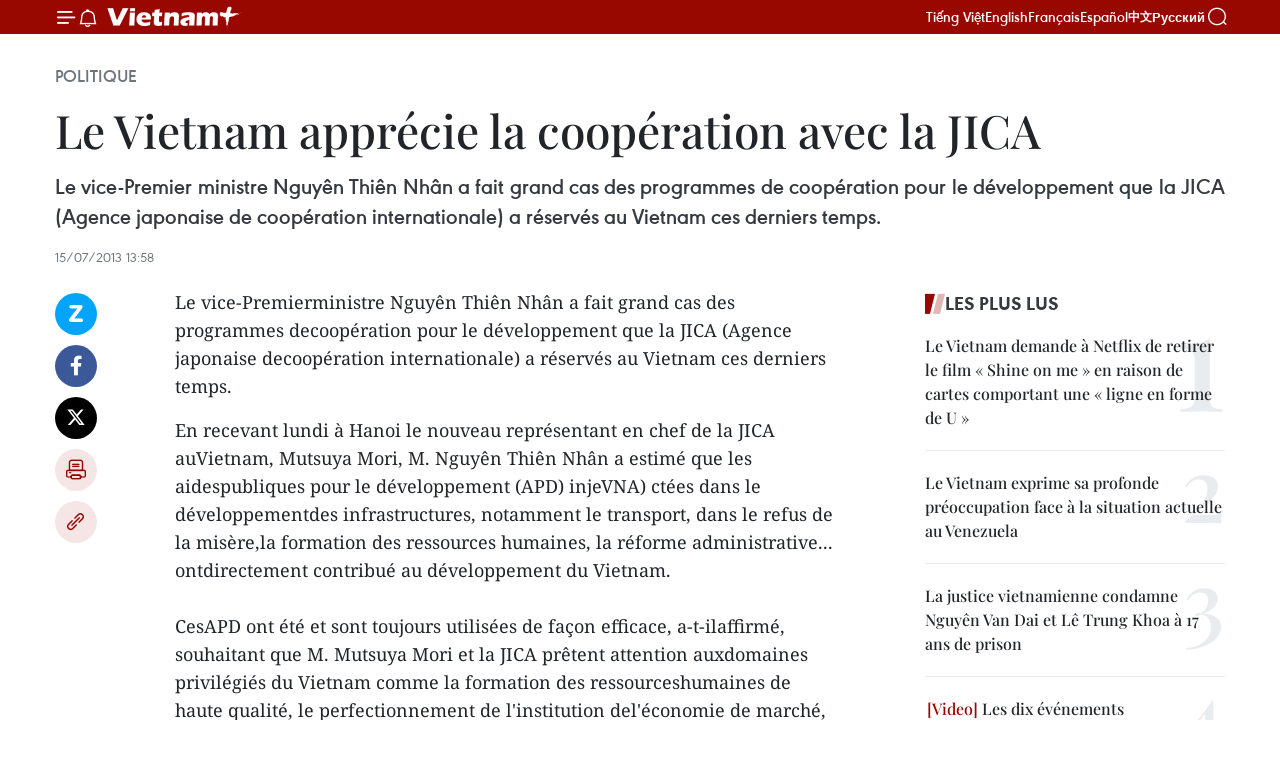

--- FILE ---
content_type: text/html;charset=utf-8
request_url: https://fr.vietnamplus.vn/le-vietnam-apprecie-la-cooperation-avec-la-jica-post42922.vnp
body_size: 22285
content:
<!DOCTYPE html> <html lang="fr" class="fr"> <head> <title>Le Vietnam apprécie la coopération avec la JICA | Vietnam+ (VietnamPlus)</title> <meta name="description" content="Le vice-Premierministre Nguyên Thiên Nhân a fait grand cas des programmes decoopération pour le développement que la JICA (Agence japonaise decoopération internationale) a réservés au Vietnam ces derniers temps. "/> <meta name="keywords" content=""/> <meta name="news_keywords" content=""/> <meta http-equiv="Content-Type" content="text/html; charset=utf-8" /> <meta http-equiv="X-UA-Compatible" content="IE=edge"/> <meta http-equiv="refresh" content="1800" /> <meta name="revisit-after" content="1 days" /> <meta name="viewport" content="width=device-width, initial-scale=1"> <meta http-equiv="content-language" content="vi" /> <meta name="format-detection" content="telephone=no"/> <meta name="format-detection" content="address=no"/> <meta name="apple-mobile-web-app-capable" content="yes"> <meta name="apple-mobile-web-app-status-bar-style" content="black"> <meta name="apple-mobile-web-app-title" content="Vietnam+ (VietnamPlus)"/> <meta name="referrer" content="no-referrer-when-downgrade"/> <link rel="shortcut icon" href="https://media.vietnamplus.vn/assets/web/styles/img/favicon.ico" type="image/x-icon" /> <link rel="preconnect" href="https://media.vietnamplus.vn"/> <link rel="dns-prefetch" href="https://media.vietnamplus.vn"/> <link rel="preconnect" href="//www.google-analytics.com" /> <link rel="preconnect" href="//www.googletagmanager.com" /> <link rel="preconnect" href="//stc.za.zaloapp.com" /> <link rel="preconnect" href="//fonts.googleapis.com" /> <link rel="preconnect" href="//pagead2.googlesyndication.com"/> <link rel="preconnect" href="//tpc.googlesyndication.com"/> <link rel="preconnect" href="//securepubads.g.doubleclick.net"/> <link rel="preconnect" href="//accounts.google.com"/> <link rel="preconnect" href="//adservice.google.com"/> <link rel="preconnect" href="//adservice.google.com.vn"/> <link rel="preconnect" href="//www.googletagservices.com"/> <link rel="preconnect" href="//partner.googleadservices.com"/> <link rel="preconnect" href="//tpc.googlesyndication.com"/> <link rel="preconnect" href="//za.zdn.vn"/> <link rel="preconnect" href="//sp.zalo.me"/> <link rel="preconnect" href="//connect.facebook.net"/> <link rel="preconnect" href="//www.facebook.com"/> <link rel="dns-prefetch" href="//www.google-analytics.com" /> <link rel="dns-prefetch" href="//www.googletagmanager.com" /> <link rel="dns-prefetch" href="//stc.za.zaloapp.com" /> <link rel="dns-prefetch" href="//fonts.googleapis.com" /> <link rel="dns-prefetch" href="//pagead2.googlesyndication.com"/> <link rel="dns-prefetch" href="//tpc.googlesyndication.com"/> <link rel="dns-prefetch" href="//securepubads.g.doubleclick.net"/> <link rel="dns-prefetch" href="//accounts.google.com"/> <link rel="dns-prefetch" href="//adservice.google.com"/> <link rel="dns-prefetch" href="//adservice.google.com.vn"/> <link rel="dns-prefetch" href="//www.googletagservices.com"/> <link rel="dns-prefetch" href="//partner.googleadservices.com"/> <link rel="dns-prefetch" href="//tpc.googlesyndication.com"/> <link rel="dns-prefetch" href="//za.zdn.vn"/> <link rel="dns-prefetch" href="//sp.zalo.me"/> <link rel="dns-prefetch" href="//connect.facebook.net"/> <link rel="dns-prefetch" href="//www.facebook.com"/> <link rel="dns-prefetch" href="//graph.facebook.com"/> <link rel="dns-prefetch" href="//static.xx.fbcdn.net"/> <link rel="dns-prefetch" href="//staticxx.facebook.com"/> <script> var cmsConfig = { domainDesktop: 'https://fr.vietnamplus.vn', domainMobile: 'https://fr.vietnamplus.vn', domainApi: 'https://fr-api.vietnamplus.vn', domainStatic: 'https://media.vietnamplus.vn', domainLog: 'https://fr-log.vietnamplus.vn', googleAnalytics: 'G\-XG2Q9PW0XH', siteId: 0, pageType: 1, objectId: 42922, adsZone: 370, allowAds: false, adsLazy: true, antiAdblock: true, }; if (window.location.protocol !== 'https:' && window.location.hostname.indexOf('vietnamplus.vn') !== -1) { window.location = 'https://' + window.location.hostname + window.location.pathname + window.location.hash; } var USER_AGENT=window.navigator&&(window.navigator.userAgent||window.navigator.vendor)||window.opera||"",IS_MOBILE=/Android|webOS|iPhone|iPod|BlackBerry|Windows Phone|IEMobile|Mobile Safari|Opera Mini/i.test(USER_AGENT),IS_REDIRECT=!1;function setCookie(e,o,i){var n=new Date,i=(n.setTime(n.getTime()+24*i*60*60*1e3),"expires="+n.toUTCString());document.cookie=e+"="+o+"; "+i+";path=/;"}function getCookie(e){var o=document.cookie.indexOf(e+"="),i=o+e.length+1;return!o&&e!==document.cookie.substring(0,e.length)||-1===o?null:(-1===(e=document.cookie.indexOf(";",i))&&(e=document.cookie.length),unescape(document.cookie.substring(i,e)))}IS_MOBILE&&getCookie("isDesktop")&&(setCookie("isDesktop",1,-1),window.location=window.location.pathname.replace(".amp", ".vnp")+window.location.search,IS_REDIRECT=!0); </script> <script> if(USER_AGENT && USER_AGENT.indexOf("facebot") <= 0 && USER_AGENT.indexOf("facebookexternalhit") <= 0) { var query = ''; var hash = ''; if (window.location.search) query = window.location.search; if (window.location.hash) hash = window.location.hash; var canonicalUrl = 'https://fr.vietnamplus.vn/le-vietnam-apprecie-la-cooperation-avec-la-jica-post42922.vnp' + query + hash ; var curUrl = decodeURIComponent(window.location.href); if(!location.port && canonicalUrl.startsWith("http") && curUrl != canonicalUrl){ window.location.replace(canonicalUrl); } } </script> <meta property="fb:pages" content="120834779440" /> <meta property="fb:app_id" content="1960985707489919" /> <meta name="author" content="Vietnam+ (VietnamPlus)" /> <meta name="copyright" content="Copyright © 2026 by Vietnam+ (VietnamPlus)" /> <meta name="RATING" content="GENERAL" /> <meta name="GENERATOR" content="Vietnam+ (VietnamPlus)" /> <meta content="Vietnam+ (VietnamPlus)" itemprop="sourceOrganization" name="source"/> <meta content="news" itemprop="genre" name="medium"/> <meta name="robots" content="noarchive, max-image-preview:large, index, follow" /> <meta name="GOOGLEBOT" content="noarchive, max-image-preview:large, index, follow" /> <link rel="canonical" href="https://fr.vietnamplus.vn/le-vietnam-apprecie-la-cooperation-avec-la-jica-post42922.vnp" /> <meta property="og:site_name" content="Vietnam+ (VietnamPlus)"/> <meta property="og:rich_attachment" content="true"/> <meta property="og:type" content="article"/> <meta property="og:url" content="https://fr.vietnamplus.vn/le-vietnam-apprecie-la-cooperation-avec-la-jica-post42922.vnp"/> <meta property="og:image" content="https://mediafr.vietnamplus.vn/images/f7bdd265dc3b1373bc7e1f8305ab7b24e0281268babb9b66962bc2e3365ea22b03027e4a321db6a0f6bf51e551e6d83bbee17e84dbb764cd8f51807ea848b8db/nhan.jpg.webp"/> <meta property="og:image:width" content="1200"/> <meta property="og:image:height" content="630"/> <meta property="og:title" content="Le Vietnam apprécie la coopération avec la JICA "/> <meta property="og:description" content="Le vice-Premierministre Nguyên Thiên Nhân a fait grand cas des programmes decoopération pour le développement que la JICA (Agence japonaise decoopération internationale) a réservés au Vietnam ces derniers temps. "/> <meta name="twitter:card" value="summary"/> <meta name="twitter:url" content="https://fr.vietnamplus.vn/le-vietnam-apprecie-la-cooperation-avec-la-jica-post42922.vnp"/> <meta name="twitter:title" content="Le Vietnam apprécie la coopération avec la JICA "/> <meta name="twitter:description" content="Le vice-Premierministre Nguyên Thiên Nhân a fait grand cas des programmes decoopération pour le développement que la JICA (Agence japonaise decoopération internationale) a réservés au Vietnam ces derniers temps. "/> <meta name="twitter:image" content="https://mediafr.vietnamplus.vn/images/f7bdd265dc3b1373bc7e1f8305ab7b24e0281268babb9b66962bc2e3365ea22b03027e4a321db6a0f6bf51e551e6d83bbee17e84dbb764cd8f51807ea848b8db/nhan.jpg.webp"/> <meta name="twitter:site" content="@Vietnam+ (VietnamPlus)"/> <meta name="twitter:creator" content="@Vietnam+ (VietnamPlus)"/> <meta property="article:publisher" content="https://www.facebook.com/VietnamPlus" /> <meta property="article:tag" content=""/> <meta property="article:section" content="Politique" /> <meta property="article:published_time" content="2013-07-15T20:58:26+0700"/> <meta property="article:modified_time" content="2013-07-15T20:58:26+0700"/> <script type="application/ld+json"> { "@context": "http://schema.org", "@type": "Organization", "name": "Vietnam+ (VietnamPlus)", "url": "https://fr.vietnamplus.vn", "logo": "https://media.vietnamplus.vn/assets/web/styles/img/logo.png", "foundingDate": "2008", "founders": [ { "@type": "Person", "name": "Thông tấn xã Việt Nam (TTXVN)" } ], "address": [ { "@type": "PostalAddress", "streetAddress": "Số 05 Lý Thường Kiệt - Hà Nội - Việt Nam", "addressLocality": "Hà Nội City", "addressRegion": "Northeast", "postalCode": "100000", "addressCountry": "VNM" } ], "contactPoint": [ { "@type": "ContactPoint", "telephone": "+84-243-941-1349", "contactType": "customer service" }, { "@type": "ContactPoint", "telephone": "+84-243-941-1348", "contactType": "customer service" } ], "sameAs": [ "https://www.facebook.com/VietnamPlus", "https://www.tiktok.com/@vietnamplus", "https://twitter.com/vietnamplus", "https://www.youtube.com/c/BaoVietnamPlus" ] } </script> <script type="application/ld+json"> { "@context" : "https://schema.org", "@type" : "WebSite", "name": "Vietnam+ (VietnamPlus)", "url": "https://fr.vietnamplus.vn", "alternateName" : "Báo điện tử VIETNAMPLUS, Cơ quan của Thông tấn xã Việt Nam (TTXVN)", "potentialAction": { "@type": "SearchAction", "target": { "@type": "EntryPoint", "urlTemplate": "https://fr.vietnamplus.vn/search/?q={search_term_string}" }, "query-input": "required name=search_term_string" } } </script> <script type="application/ld+json"> { "@context":"http://schema.org", "@type":"BreadcrumbList", "itemListElement":[ { "@type":"ListItem", "position":1, "item":{ "@id":"https://fr.vietnamplus.vn/politique/", "name":"Politique" } } ] } </script> <script type="application/ld+json"> { "@context": "http://schema.org", "@type": "NewsArticle", "mainEntityOfPage":{ "@type":"WebPage", "@id":"https://fr.vietnamplus.vn/le-vietnam-apprecie-la-cooperation-avec-la-jica-post42922.vnp" }, "headline": "Le Vietnam apprécie la coopération avec la JICA", "description": "Le vice-Premierministre Nguyên Thiên Nhân a fait grand cas des programmes decoopération pour le développement que la JICA (Agence japonaise decoopération internationale) a réservés au Vietnam ces derniers temps.", "image": { "@type": "ImageObject", "url": "https://mediafr.vietnamplus.vn/images/f7bdd265dc3b1373bc7e1f8305ab7b24e0281268babb9b66962bc2e3365ea22b03027e4a321db6a0f6bf51e551e6d83bbee17e84dbb764cd8f51807ea848b8db/nhan.jpg.webp", "width" : 1200, "height" : 675 }, "datePublished": "2013-07-15T20:58:26+0700", "dateModified": "2013-07-15T20:58:26+0700", "author": { "@type": "Person", "name": "" }, "publisher": { "@type": "Organization", "name": "Vietnam+ (VietnamPlus)", "logo": { "@type": "ImageObject", "url": "https://media.vietnamplus.vn/assets/web/styles/img/logo.png" } } } </script> <link rel="preload" href="https://media.vietnamplus.vn/assets/web/styles/css/main.min-1.0.14.css" as="style"> <link rel="preload" href="https://media.vietnamplus.vn/assets/web/js/main.min-1.0.33.js" as="script"> <link rel="preload" href="https://media.vietnamplus.vn/assets/web/js/detail.min-1.0.15.js" as="script"> <link rel="preload" href="https://common.mcms.one/assets/styles/css/vietnamplus-1.0.0.css" as="style"> <link rel="stylesheet" href="https://common.mcms.one/assets/styles/css/vietnamplus-1.0.0.css"> <link id="cms-style" rel="stylesheet" href="https://media.vietnamplus.vn/assets/web/styles/css/main.min-1.0.14.css"> <script type="text/javascript"> var _metaOgUrl = 'https://fr.vietnamplus.vn/le-vietnam-apprecie-la-cooperation-avec-la-jica-post42922.vnp'; var page_title = document.title; var tracked_url = window.location.pathname + window.location.search + window.location.hash; var cate_path = 'politique'; if (cate_path.length > 0) { tracked_url = "/" + cate_path + tracked_url; } </script> <script async="" src="https://www.googletagmanager.com/gtag/js?id=G-XG2Q9PW0XH"></script> <script> window.dataLayer = window.dataLayer || []; function gtag(){dataLayer.push(arguments);} gtag('js', new Date()); gtag('config', 'G-XG2Q9PW0XH', {page_path: tracked_url}); </script> <script>window.dataLayer = window.dataLayer || [];dataLayer.push({'pageCategory': '/politique'});</script> <script> window.dataLayer = window.dataLayer || []; dataLayer.push({ 'event': 'Pageview', 'articleId': '42922', 'articleTitle': 'Le Vietnam apprécie la coopération avec la JICA ', 'articleCategory': 'Politique', 'articleAlowAds': false, 'articleType': 'detail', 'articlePublishDate': '2013-07-15T20:58:26+0700', 'articleThumbnail': 'https://mediafr.vietnamplus.vn/images/f7bdd265dc3b1373bc7e1f8305ab7b24e0281268babb9b66962bc2e3365ea22b03027e4a321db6a0f6bf51e551e6d83bbee17e84dbb764cd8f51807ea848b8db/nhan.jpg.webp', 'articleShortUrl': 'https://fr.vietnamplus.vn/le-vietnam-apprecie-la-cooperation-avec-la-jica-post42922.vnp', 'articleFullUrl': 'https://fr.vietnamplus.vn/le-vietnam-apprecie-la-cooperation-avec-la-jica-post42922.vnp', }); </script> <script type='text/javascript'> gtag('event', 'article_page',{ 'articleId': '42922', 'articleTitle': 'Le Vietnam apprécie la coopération avec la JICA ', 'articleCategory': 'Politique', 'articleAlowAds': false, 'articleType': 'detail', 'articlePublishDate': '2013-07-15T20:58:26+0700', 'articleThumbnail': 'https://mediafr.vietnamplus.vn/images/f7bdd265dc3b1373bc7e1f8305ab7b24e0281268babb9b66962bc2e3365ea22b03027e4a321db6a0f6bf51e551e6d83bbee17e84dbb764cd8f51807ea848b8db/nhan.jpg.webp', 'articleShortUrl': 'https://fr.vietnamplus.vn/le-vietnam-apprecie-la-cooperation-avec-la-jica-post42922.vnp', 'articleFullUrl': 'https://fr.vietnamplus.vn/le-vietnam-apprecie-la-cooperation-avec-la-jica-post42922.vnp', }); </script> <script>(function(w,d,s,l,i){w[l]=w[l]||[];w[l].push({'gtm.start': new Date().getTime(),event:'gtm.js'});var f=d.getElementsByTagName(s)[0], j=d.createElement(s),dl=l!='dataLayer'?'&l='+l:'';j.async=true;j.src= 'https://www.googletagmanager.com/gtm.js?id='+i+dl;f.parentNode.insertBefore(j,f); })(window,document,'script','dataLayer','GTM-5WM58F3N');</script> <script type="text/javascript"> !function(){"use strict";function e(e){var t=!(arguments.length>1&&void 0!==arguments[1])||arguments[1],c=document.createElement("script");c.src=e,t?c.type="module":(c.async=!0,c.type="text/javascript",c.setAttribute("nomodule",""));var n=document.getElementsByTagName("script")[0];n.parentNode.insertBefore(c,n)}!function(t,c){!function(t,c,n){var a,o,r;n.accountId=c,null!==(a=t.marfeel)&&void 0!==a||(t.marfeel={}),null!==(o=(r=t.marfeel).cmd)&&void 0!==o||(r.cmd=[]),t.marfeel.config=n;var i="https://sdk.mrf.io/statics";e("".concat(i,"/marfeel-sdk.js?id=").concat(c),!0),e("".concat(i,"/marfeel-sdk.es5.js?id=").concat(c),!1)}(t,c,arguments.length>2&&void 0!==arguments[2]?arguments[2]:{})}(window,2272,{} )}(); </script> <script async src="https://sp.zalo.me/plugins/sdk.js"></script> </head> <body class="detail-page"> <div id="sdaWeb_SdaMasthead" class="rennab rennab-top" data-platform="1" data-position="Web_SdaMasthead"> </div> <header class=" site-header"> <div class="sticky"> <div class="container"> <i class="ic-menu"></i> <i class="ic-bell"></i> <div id="header-news" class="pick-news hidden" data-source="header-latest-news"></div> <a class="small-logo" href="/" title="Vietnam+ (VietnamPlus)">Vietnam+ (VietnamPlus)</a> <ul class="menu"> <li> <a href="https://www.vietnamplus.vn" title="Tiếng Việt" target="_blank">Tiếng Việt</a> </li> <li> <a href="https://en.vietnamplus.vn" title="English" target="_blank" rel="nofollow">English</a> </li> <li> <a href="https://fr.vietnamplus.vn" title="Français" target="_blank" rel="nofollow">Français</a> </li> <li> <a href="https://es.vietnamplus.vn" title="Español" target="_blank" rel="nofollow">Español</a> </li> <li> <a href="https://zh.vietnamplus.vn" title="中文" target="_blank" rel="nofollow">中文</a> </li> <li> <a href="https://ru.vietnamplus.vn" title="Русский" target="_blank" rel="nofollow">Русский</a> </li> </ul> <div class="search-wrapper"> <i class="ic-search"></i> <input type="text" class="search txtsearch" placeholder="Mot clé"> </div> </div> </div> </header> <div class="site-body"> <div id="sdaWeb_SdaBackground" class="rennab " data-platform="1" data-position="Web_SdaBackground"> </div> <div class="container"> <div class="breadcrumb breadcrumb-detail"> <h2 class="main"> <a href="https://fr.vietnamplus.vn/politique/" title="Politique" class="active">Politique</a> </h2> </div> <div id="sdaWeb_SdaTop" class="rennab " data-platform="1" data-position="Web_SdaTop"> </div> <div class="article"> <h1 class="article__title cms-title "> Le Vietnam apprécie la coopération avec la JICA </h1> <div class="article__sapo cms-desc"> <div align="justify">Le vice-Premier ministre Nguyên Thiên Nhân a fait grand cas des programmes de coopération pour le développement que la JICA (Agence japonaise de coopération internationale) a réservés au Vietnam ces derniers temps. </div> </div> <div id="sdaWeb_SdaArticleAfterSapo" class="rennab " data-platform="1" data-position="Web_SdaArticleAfterSapo"> </div> <div class="article__meta"> <time class="time" datetime="2013-07-15T20:58:26+0700" data-time="1373896706" data-friendly="false">lundi 15 juillet 2013 20:58</time> <meta class="cms-date" itemprop="datePublished" content="2013-07-15T20:58:26+0700"> </div> <div class="col"> <div class="main-col content-col"> <div class="article__body zce-content-body cms-body" itemprop="articleBody"> <div class="social-pin sticky article__social"> <a href="javascript:void(0);" class="zl zalo-share-button" title="Zalo" data-href="https://fr.vietnamplus.vn/le-vietnam-apprecie-la-cooperation-avec-la-jica-post42922.vnp" data-oaid="4486284411240520426" data-layout="1" data-color="blue" data-customize="true">Zalo</a> <a href="javascript:void(0);" class="item fb" data-href="https://fr.vietnamplus.vn/le-vietnam-apprecie-la-cooperation-avec-la-jica-post42922.vnp" data-rel="facebook" title="Facebook">Facebook</a> <a href="javascript:void(0);" class="item tw" data-href="https://fr.vietnamplus.vn/le-vietnam-apprecie-la-cooperation-avec-la-jica-post42922.vnp" data-rel="twitter" title="Twitter">Twitter</a> <a href="javascript:void(0);" class="bookmark sendbookmark hidden" onclick="ME.sendBookmark(this, 42922);" data-id="42922" title="marque-pages">marque-pages</a> <a href="javascript:void(0);" class="print sendprint" title="Print" data-href="/print-42922.html">Impression</a> <a href="javascript:void(0);" class="item link" data-href="https://fr.vietnamplus.vn/le-vietnam-apprecie-la-cooperation-avec-la-jica-post42922.vnp" data-rel="copy" title="Copy link">Copy link</a> </div> <p>Le vice-Premierministre Nguyên Thiên Nhân a fait grand cas des programmes decoopération pour le développement que la JICA (Agence japonaise decoopération internationale) a réservés au Vietnam ces derniers temps.</p>
<p>En recevant lundi à Hanoi le nouveau représentant en chef de la JICA auVietnam, Mutsuya Mori, M. Nguyên Thiên Nhân a estimé que les aidespubliques pour le développement (APD) injeVNA) ctées dans le développementdes infrastructures, notamment le transport, dans le refus de la misère,la formation des ressources humaines, la réforme administrative... ontdirectement contribué au développement du Vietnam. <br><br> CesAPD ont été et sont toujours utilisées de façon efficace, a-t-ilaffirmé, souhaitant que M. Mutsuya Mori et la JICA prêtent attention auxdomaines privilégiés du Vietnam comme la formation des ressourceshumaines de haute qualité, le perfectionnement de l'institution del'économie de marché, le développement systématique des infrastructures.<br><br> M. Mutsuya Mori s'est déclaré persuadé que le Vietnam,partenaire stratégique du Japon, continuerait de récolter des succèsdans son processus d'édification nationale. <br><br> Il a remerciéle gouvernement et le peuple vietnamiens d'avoir soutenu legouvernement et le peuple japonais après le fort séisme et le tsunami de2011. <br><br> Soulignant le bon développement des relationspolitiques entre le Vietnam et le Japon et leur programmes decoopération efficaces, M. Mutsuya Mori a affirmé que le gouvernementjaponais privilégierait toujours le Vietnam, notamment dans la formationdes ressources humaines, l'apprentissage... -VNA</p> <div id="sdaWeb_SdaArticleAfterBody" class="rennab " data-platform="1" data-position="Web_SdaArticleAfterBody"> </div> </div> <div id="sdaWeb_SdaArticleAfterTag" class="rennab " data-platform="1" data-position="Web_SdaArticleAfterTag"> </div> <div class="wrap-social"> <div class="social-pin article__social"> <a href="javascript:void(0);" class="zl zalo-share-button" title="Zalo" data-href="https://fr.vietnamplus.vn/le-vietnam-apprecie-la-cooperation-avec-la-jica-post42922.vnp" data-oaid="4486284411240520426" data-layout="1" data-color="blue" data-customize="true">Zalo</a> <a href="javascript:void(0);" class="item fb" data-href="https://fr.vietnamplus.vn/le-vietnam-apprecie-la-cooperation-avec-la-jica-post42922.vnp" data-rel="facebook" title="Facebook">Facebook</a> <a href="javascript:void(0);" class="item tw" data-href="https://fr.vietnamplus.vn/le-vietnam-apprecie-la-cooperation-avec-la-jica-post42922.vnp" data-rel="twitter" title="Twitter">Twitter</a> <a href="javascript:void(0);" class="bookmark sendbookmark hidden" onclick="ME.sendBookmark(this, 42922);" data-id="42922" title="marque-pages">marque-pages</a> <a href="javascript:void(0);" class="print sendprint" title="Print" data-href="/print-42922.html">Impression</a> <a href="javascript:void(0);" class="item link" data-href="https://fr.vietnamplus.vn/le-vietnam-apprecie-la-cooperation-avec-la-jica-post42922.vnp" data-rel="copy" title="Copy link">Copy link</a> </div> <a href="https://news.google.com/publications/CAAqBwgKMN-18wowlLWFAw?hl=vi&gl=VN&ceid=VN%3Avi" class="google-news" target="_blank" title="Google News">Suivez VietnamPlus</a> </div> <div id="sdaWeb_SdaArticleAfterBody1" class="rennab " data-platform="1" data-position="Web_SdaArticleAfterBody1"> </div> <div id="sdaWeb_SdaArticleAfterBody2" class="rennab " data-platform="1" data-position="Web_SdaArticleAfterBody2"> </div> <div class="timeline secondary"> <h3 class="box-heading"> <a href="https://fr.vietnamplus.vn/politique/" title="Politique" class="title"> Voir plus </a> </h3> <div class="box-content content-list" data-source="recommendation-370"> <article class="story" data-id="257736"> <figure class="story__thumb"> <a class="cms-link" href="https://fr.vietnamplus.vn/14e-congres-du-parti-le-general-nguyen-trong-nghia-appelle-a-transformer-les-orientations-politiques-en-actions-concretes-post257736.vnp" title="14e Congrès du Parti : le général Nguyen Trong Nghia appelle à transformer les orientations politiques en actions concrètes"> <img class="lazyload" src="[data-uri]" data-src="https://mediafr.vietnamplus.vn/images/4a1eed2490c76558fc1c97e5df115ad23af0edd8b2e6148a4adb8d55f600f2a22ccf6fb4fd08a4bcd27fc737fb8ea60c/nghia.jpg.webp" data-srcset="https://mediafr.vietnamplus.vn/images/4a1eed2490c76558fc1c97e5df115ad23af0edd8b2e6148a4adb8d55f600f2a22ccf6fb4fd08a4bcd27fc737fb8ea60c/nghia.jpg.webp 1x, https://mediafr.vietnamplus.vn/images/34c41fdf4b6550b72895aef39c21803f3af0edd8b2e6148a4adb8d55f600f2a22ccf6fb4fd08a4bcd27fc737fb8ea60c/nghia.jpg.webp 2x" alt="Le général Nguyen Trong Nghia visite la zone de travail de l&#39;Agence vietnamienne d&#39;information au Centre de presse du 14e Congrès national du Parti. Photo : VNA"> <noscript><img src="https://mediafr.vietnamplus.vn/images/4a1eed2490c76558fc1c97e5df115ad23af0edd8b2e6148a4adb8d55f600f2a22ccf6fb4fd08a4bcd27fc737fb8ea60c/nghia.jpg.webp" srcset="https://mediafr.vietnamplus.vn/images/4a1eed2490c76558fc1c97e5df115ad23af0edd8b2e6148a4adb8d55f600f2a22ccf6fb4fd08a4bcd27fc737fb8ea60c/nghia.jpg.webp 1x, https://mediafr.vietnamplus.vn/images/34c41fdf4b6550b72895aef39c21803f3af0edd8b2e6148a4adb8d55f600f2a22ccf6fb4fd08a4bcd27fc737fb8ea60c/nghia.jpg.webp 2x" alt="Le général Nguyen Trong Nghia visite la zone de travail de l&#39;Agence vietnamienne d&#39;information au Centre de presse du 14e Congrès national du Parti. Photo : VNA" class="image-fallback"></noscript> </a> </figure> <h2 class="story__heading" data-tracking="257736"> <a class=" cms-link" href="https://fr.vietnamplus.vn/14e-congres-du-parti-le-general-nguyen-trong-nghia-appelle-a-transformer-les-orientations-politiques-en-actions-concretes-post257736.vnp" title="14e Congrès du Parti : le général Nguyen Trong Nghia appelle à transformer les orientations politiques en actions concrètes"> 14e Congrès du Parti : le général Nguyen Trong Nghia appelle à transformer les orientations politiques en actions concrètes </a> </h2> <time class="time" datetime="2026-01-20T20:42:58+0700" data-time="1768916578"> 20/01/2026 20:42 </time> <div class="story__summary story__shorten"> <p>Le général Nguyen Trong Nghia a qualifié le 14e Congrès national du Parti d'événement politique d'une importance exceptionnelle, marquant non seulement le bilan de cinq années de mise en oeuvre de la Résolution du 13e Congrès national, mais aussi celui de quatre décennies de mise en œuvre de l'oeuvre de Doi Moi (Renouveau).</p> </div> </article> <article class="story" data-id="257735"> <figure class="story__thumb"> <a class="cms-link" href="https://fr.vietnamplus.vn/14e-congres-du-parti-lautonomie-nationale-et-linnovation-au-c-ur-du-developpement-post257735.vnp" title="14e Congrès du Parti : l’autonomie nationale et l’innovation au cœur du développement"> <img class="lazyload" src="[data-uri]" data-src="https://mediafr.vietnamplus.vn/images/09bba8fe1e0bab5788885f766dd43fbb3ddbd2275309b5381d994d51a431c91a94bf9da7f9c695bd5a3c6ae5b413ceb31a6e886c35d2e2c9c9bca0f6b3de92c9/dai-bieu.jpg.webp" data-srcset="https://mediafr.vietnamplus.vn/images/09bba8fe1e0bab5788885f766dd43fbb3ddbd2275309b5381d994d51a431c91a94bf9da7f9c695bd5a3c6ae5b413ceb31a6e886c35d2e2c9c9bca0f6b3de92c9/dai-bieu.jpg.webp 1x, https://mediafr.vietnamplus.vn/images/3a31c05c87ed42e2ee7840c780802e733ddbd2275309b5381d994d51a431c91a94bf9da7f9c695bd5a3c6ae5b413ceb31a6e886c35d2e2c9c9bca0f6b3de92c9/dai-bieu.jpg.webp 2x" alt="Les délégués tiennent des discussions en groupes. Photo : VNA"> <noscript><img src="https://mediafr.vietnamplus.vn/images/09bba8fe1e0bab5788885f766dd43fbb3ddbd2275309b5381d994d51a431c91a94bf9da7f9c695bd5a3c6ae5b413ceb31a6e886c35d2e2c9c9bca0f6b3de92c9/dai-bieu.jpg.webp" srcset="https://mediafr.vietnamplus.vn/images/09bba8fe1e0bab5788885f766dd43fbb3ddbd2275309b5381d994d51a431c91a94bf9da7f9c695bd5a3c6ae5b413ceb31a6e886c35d2e2c9c9bca0f6b3de92c9/dai-bieu.jpg.webp 1x, https://mediafr.vietnamplus.vn/images/3a31c05c87ed42e2ee7840c780802e733ddbd2275309b5381d994d51a431c91a94bf9da7f9c695bd5a3c6ae5b413ceb31a6e886c35d2e2c9c9bca0f6b3de92c9/dai-bieu.jpg.webp 2x" alt="Les délégués tiennent des discussions en groupes. Photo : VNA" class="image-fallback"></noscript> </a> </figure> <h2 class="story__heading" data-tracking="257735"> <a class=" cms-link" href="https://fr.vietnamplus.vn/14e-congres-du-parti-lautonomie-nationale-et-linnovation-au-c-ur-du-developpement-post257735.vnp" title="14e Congrès du Parti : l’autonomie nationale et l’innovation au cœur du développement"> 14e Congrès du Parti : l’autonomie nationale et l’innovation au cœur du développement </a> </h2> <time class="time" datetime="2026-01-20T20:28:00+0700" data-time="1768915680"> 20/01/2026 20:28 </time> <div class="story__summary story__shorten"> <p>Réunis à Hanoï dans le cadre du 14e Congrès national du Parti, les délégués ont débattu des projets de Documents, mettant l’accent sur l’autonomie et la résilience nationales, le renouvellement des moteurs de croissance et le rôle central des sciences, de l’innovation et du peuple dans le développement du pays.</p> </div> </article> <article class="story" data-id="257732"> <figure class="story__thumb"> <a class="cms-link" href="https://fr.vietnamplus.vn/14e-congres-du-pcv-un-catalyseur-pour-linnovation-et-le-renouveau-du-vietnam-post257732.vnp" title="14e Congrès du PCV : un catalyseur pour l’innovation et le renouveau du Vietnam"> <img class="lazyload" src="[data-uri]" data-src="https://mediafr.vietnamplus.vn/images/4a1eed2490c76558fc1c97e5df115ad2b911a776027f8bdf220eb3e0b0b5ac7bc36cd09bc8c7e69816ab0e677369d37d/dhd.jpg.webp" data-srcset="https://mediafr.vietnamplus.vn/images/4a1eed2490c76558fc1c97e5df115ad2b911a776027f8bdf220eb3e0b0b5ac7bc36cd09bc8c7e69816ab0e677369d37d/dhd.jpg.webp 1x, https://mediafr.vietnamplus.vn/images/34c41fdf4b6550b72895aef39c21803fb911a776027f8bdf220eb3e0b0b5ac7bc36cd09bc8c7e69816ab0e677369d37d/dhd.jpg.webp 2x" alt="Des délégués assistent à la séance d&#39;ouverture du 14e Congrès national du Parti. Photo : VNA"> <noscript><img src="https://mediafr.vietnamplus.vn/images/4a1eed2490c76558fc1c97e5df115ad2b911a776027f8bdf220eb3e0b0b5ac7bc36cd09bc8c7e69816ab0e677369d37d/dhd.jpg.webp" srcset="https://mediafr.vietnamplus.vn/images/4a1eed2490c76558fc1c97e5df115ad2b911a776027f8bdf220eb3e0b0b5ac7bc36cd09bc8c7e69816ab0e677369d37d/dhd.jpg.webp 1x, https://mediafr.vietnamplus.vn/images/34c41fdf4b6550b72895aef39c21803fb911a776027f8bdf220eb3e0b0b5ac7bc36cd09bc8c7e69816ab0e677369d37d/dhd.jpg.webp 2x" alt="Des délégués assistent à la séance d&#39;ouverture du 14e Congrès national du Parti. Photo : VNA" class="image-fallback"></noscript> </a> </figure> <h2 class="story__heading" data-tracking="257732"> <a class=" cms-link" href="https://fr.vietnamplus.vn/14e-congres-du-pcv-un-catalyseur-pour-linnovation-et-le-renouveau-du-vietnam-post257732.vnp" title="14e Congrès du PCV : un catalyseur pour l’innovation et le renouveau du Vietnam"> 14e Congrès du PCV : un catalyseur pour l’innovation et le renouveau du Vietnam </a> </h2> <time class="time" datetime="2026-01-20T18:50:21+0700" data-time="1768909821"> 20/01/2026 18:50 </time> <div class="story__summary story__shorten"> <p>Le Vietnam continue de captiver la scène internationale par ses performances économiques remarquables, étant parvenu à transformer une nation dévastée par la guerre en une économie dynamique et résiliente sous la direction du PCV, selon un article publié le 19 janvier par le journal mexicain Regeneración.</p> </div> </article> <article class="story" data-id="257727"> <figure class="story__thumb"> <a class="cms-link" href="https://fr.vietnamplus.vn/accident-ferroviaire-en-espagne-message-de-condoleances-du-pm-pham-minh-chinh-post257727.vnp" title="Accident ferroviaire en Espagne : message de condoléances du PM Pham Minh Chinh"> <img class="lazyload" src="[data-uri]" data-src="https://mediafr.vietnamplus.vn/images/[base64]/vna-potal-va-cham-tau-cao-toc-gay-thuong-vong-lon-tai-tay-ban-nha-stand.jpg.webp" data-srcset="https://mediafr.vietnamplus.vn/images/[base64]/vna-potal-va-cham-tau-cao-toc-gay-thuong-vong-lon-tai-tay-ban-nha-stand.jpg.webp 1x, https://mediafr.vietnamplus.vn/images/[base64]/vna-potal-va-cham-tau-cao-toc-gay-thuong-vong-lon-tai-tay-ban-nha-stand.jpg.webp 2x" alt="Lieu de l&#39;accident ferroviaire entre deux trains à grande vitesse à Adamuz, en Espagne, le 18 janvier 2026. Photo : Reuters/VNA"> <noscript><img src="https://mediafr.vietnamplus.vn/images/[base64]/vna-potal-va-cham-tau-cao-toc-gay-thuong-vong-lon-tai-tay-ban-nha-stand.jpg.webp" srcset="https://mediafr.vietnamplus.vn/images/[base64]/vna-potal-va-cham-tau-cao-toc-gay-thuong-vong-lon-tai-tay-ban-nha-stand.jpg.webp 1x, https://mediafr.vietnamplus.vn/images/[base64]/vna-potal-va-cham-tau-cao-toc-gay-thuong-vong-lon-tai-tay-ban-nha-stand.jpg.webp 2x" alt="Lieu de l&#39;accident ferroviaire entre deux trains à grande vitesse à Adamuz, en Espagne, le 18 janvier 2026. Photo : Reuters/VNA" class="image-fallback"></noscript> </a> </figure> <h2 class="story__heading" data-tracking="257727"> <a class=" cms-link" href="https://fr.vietnamplus.vn/accident-ferroviaire-en-espagne-message-de-condoleances-du-pm-pham-minh-chinh-post257727.vnp" title="Accident ferroviaire en Espagne : message de condoléances du PM Pham Minh Chinh"> Accident ferroviaire en Espagne : message de condoléances du PM Pham Minh Chinh </a> </h2> <time class="time" datetime="2026-01-20T16:43:55+0700" data-time="1768902235"> 20/01/2026 16:43 </time> <div class="story__summary story__shorten"> <p>Le Premier ministre Pham Minh Chinh a adressé un message de condoléances à son homologue espagnol, Pedro Sánchez, suite à l'accident ferroviaire entre deux trains à grande vitesse à Adamuz, en Espagne. </p> </div> </article> <article class="story" data-id="257725"> <figure class="story__thumb"> <a class="cms-link" href="https://fr.vietnamplus.vn/14e-congres-du-parti-le-vietnam-face-a-une-opportunite-en-or-de-developpement-post257725.vnp" title="14e Congrès du Parti : le Vietnam face à une « opportunité en or » de développement"> <img class="lazyload" src="[data-uri]" data-src="https://mediafr.vietnamplus.vn/images/e561533c122dd67ff9be5bdc2623275831709a990e3178439d412a01c1922f4c43f26adfdf8d5e98a9f7a39a353a9fb6dcb50056fc098bb8be6467cde81f9668/tong-bi-thu-200126.jpg.webp" data-srcset="https://mediafr.vietnamplus.vn/images/e561533c122dd67ff9be5bdc2623275831709a990e3178439d412a01c1922f4c43f26adfdf8d5e98a9f7a39a353a9fb6dcb50056fc098bb8be6467cde81f9668/tong-bi-thu-200126.jpg.webp 1x, https://mediafr.vietnamplus.vn/images/5e68d86e4a3b9f2df1e0c1392dbdba6231709a990e3178439d412a01c1922f4c43f26adfdf8d5e98a9f7a39a353a9fb6dcb50056fc098bb8be6467cde81f9668/tong-bi-thu-200126.jpg.webp 2x" alt="Lors de l’ouverture solennelle du 14ᵉ Congrès national du Parti communiste du Vietnam (PCV). Photo : VNA"> <noscript><img src="https://mediafr.vietnamplus.vn/images/e561533c122dd67ff9be5bdc2623275831709a990e3178439d412a01c1922f4c43f26adfdf8d5e98a9f7a39a353a9fb6dcb50056fc098bb8be6467cde81f9668/tong-bi-thu-200126.jpg.webp" srcset="https://mediafr.vietnamplus.vn/images/e561533c122dd67ff9be5bdc2623275831709a990e3178439d412a01c1922f4c43f26adfdf8d5e98a9f7a39a353a9fb6dcb50056fc098bb8be6467cde81f9668/tong-bi-thu-200126.jpg.webp 1x, https://mediafr.vietnamplus.vn/images/5e68d86e4a3b9f2df1e0c1392dbdba6231709a990e3178439d412a01c1922f4c43f26adfdf8d5e98a9f7a39a353a9fb6dcb50056fc098bb8be6467cde81f9668/tong-bi-thu-200126.jpg.webp 2x" alt="Lors de l’ouverture solennelle du 14ᵉ Congrès national du Parti communiste du Vietnam (PCV). Photo : VNA" class="image-fallback"></noscript> </a> </figure> <h2 class="story__heading" data-tracking="257725"> <a class=" cms-link" href="https://fr.vietnamplus.vn/14e-congres-du-parti-le-vietnam-face-a-une-opportunite-en-or-de-developpement-post257725.vnp" title="14e Congrès du Parti : le Vietnam face à une « opportunité en or » de développement"> 14e Congrès du Parti : le Vietnam face à une « opportunité en or » de développement </a> </h2> <time class="time" datetime="2026-01-20T16:34:13+0700" data-time="1768901653"> 20/01/2026 16:34 </time> <div class="story__summary story__shorten"> <p>De nombreux médias internationaux ont consacré des analyses approfondies aux perspectives socio-économiques de l’une des économies les plus dynamiques et stables au monde à l’occasion de l’ouverture du 14ᵉ Congrès national du Parti communiste du Vietnam (PCV).</p> </div> </article> <div id="sdaWeb_SdaNative1" class="rennab " data-platform="1" data-position="Web_SdaNative1"> </div> <article class="story" data-id="257721"> <figure class="story__thumb"> <a class="cms-link" href="https://fr.vietnamplus.vn/14e-congres-du-pcv-unite-responsabilite-et-vision-pour-lavenir-post257721.vnp" title="14e Congrès du PCV : unité, responsabilité et vision pour l’avenir"> <img class="lazyload" src="[data-uri]" data-src="https://mediafr.vietnamplus.vn/images/cb5e58093ff95162a4d929afc29a8ac9b359f411b69b8409361aa2f5c9f8ecb4cbf02890610e03ab66194d6f79da686beebc0b402d020c64ae153eb4a8bd6e30/trung-tam-bao-chi-1.jpg.webp" data-srcset="https://mediafr.vietnamplus.vn/images/cb5e58093ff95162a4d929afc29a8ac9b359f411b69b8409361aa2f5c9f8ecb4cbf02890610e03ab66194d6f79da686beebc0b402d020c64ae153eb4a8bd6e30/trung-tam-bao-chi-1.jpg.webp 1x, https://mediafr.vietnamplus.vn/images/73788f2a17dc0bafed9a525c2cfb94fab359f411b69b8409361aa2f5c9f8ecb4cbf02890610e03ab66194d6f79da686beebc0b402d020c64ae153eb4a8bd6e30/trung-tam-bao-chi-1.jpg.webp 2x" alt="Des reporters travaillent au Centre de presse du 14e Congrès national du Parti. Photo: VNA"> <noscript><img src="https://mediafr.vietnamplus.vn/images/cb5e58093ff95162a4d929afc29a8ac9b359f411b69b8409361aa2f5c9f8ecb4cbf02890610e03ab66194d6f79da686beebc0b402d020c64ae153eb4a8bd6e30/trung-tam-bao-chi-1.jpg.webp" srcset="https://mediafr.vietnamplus.vn/images/cb5e58093ff95162a4d929afc29a8ac9b359f411b69b8409361aa2f5c9f8ecb4cbf02890610e03ab66194d6f79da686beebc0b402d020c64ae153eb4a8bd6e30/trung-tam-bao-chi-1.jpg.webp 1x, https://mediafr.vietnamplus.vn/images/73788f2a17dc0bafed9a525c2cfb94fab359f411b69b8409361aa2f5c9f8ecb4cbf02890610e03ab66194d6f79da686beebc0b402d020c64ae153eb4a8bd6e30/trung-tam-bao-chi-1.jpg.webp 2x" alt="Des reporters travaillent au Centre de presse du 14e Congrès national du Parti. Photo: VNA" class="image-fallback"></noscript> </a> </figure> <h2 class="story__heading" data-tracking="257721"> <a class=" cms-link" href="https://fr.vietnamplus.vn/14e-congres-du-pcv-unite-responsabilite-et-vision-pour-lavenir-post257721.vnp" title="14e Congrès du PCV : unité, responsabilité et vision pour l’avenir"> 14e Congrès du PCV : unité, responsabilité et vision pour l’avenir </a> </h2> <time class="time" datetime="2026-01-20T16:16:54+0700" data-time="1768900614"> 20/01/2026 16:16 </time> <div class="story__summary story__shorten"> <p>Représentant la confiance et les aspirations profondes des cadres, des membres du Parti et de l’ensemble du peuple vietnamien, les délégués ont fait preuve d’un sens élevé des responsabilités, d’une forte unité de volonté et d’une détermination politique affirmée.</p> </div> </article> <article class="story" data-id="257720"> <figure class="story__thumb"> <a class="cms-link" href="https://fr.vietnamplus.vn/14-congres-du-parti-le-vietnam-confiant-a-laube-dune-nouvelle-ere-de-developpement-post257720.vnp" title="14ᵉ Congrès du Parti : le Vietnam confiant à l’aube d’une nouvelle ère de développement"> <img class="lazyload" src="[data-uri]" data-src="https://mediafr.vietnamplus.vn/images/[base64]/vna-potal-dai-hoi-xiv-viet-nam-tu-tin-buoc-vao-ky-nguyen-phat-trien-moi-stand.jpg.webp" data-srcset="https://mediafr.vietnamplus.vn/images/[base64]/vna-potal-dai-hoi-xiv-viet-nam-tu-tin-buoc-vao-ky-nguyen-phat-trien-moi-stand.jpg.webp 1x, https://mediafr.vietnamplus.vn/images/[base64]/vna-potal-dai-hoi-xiv-viet-nam-tu-tin-buoc-vao-ky-nguyen-phat-trien-moi-stand.jpg.webp 2x" alt="L&#39;article publié sur La Jornada, principal quotidien de gauche du Mexique. Photo: VNA"> <noscript><img src="https://mediafr.vietnamplus.vn/images/[base64]/vna-potal-dai-hoi-xiv-viet-nam-tu-tin-buoc-vao-ky-nguyen-phat-trien-moi-stand.jpg.webp" srcset="https://mediafr.vietnamplus.vn/images/[base64]/vna-potal-dai-hoi-xiv-viet-nam-tu-tin-buoc-vao-ky-nguyen-phat-trien-moi-stand.jpg.webp 1x, https://mediafr.vietnamplus.vn/images/[base64]/vna-potal-dai-hoi-xiv-viet-nam-tu-tin-buoc-vao-ky-nguyen-phat-trien-moi-stand.jpg.webp 2x" alt="L&#39;article publié sur La Jornada, principal quotidien de gauche du Mexique. Photo: VNA" class="image-fallback"></noscript> </a> </figure> <h2 class="story__heading" data-tracking="257720"> <a class=" cms-link" href="https://fr.vietnamplus.vn/14-congres-du-parti-le-vietnam-confiant-a-laube-dune-nouvelle-ere-de-developpement-post257720.vnp" title="14ᵉ Congrès du Parti : le Vietnam confiant à l’aube d’une nouvelle ère de développement"> 14ᵉ Congrès du Parti : le Vietnam confiant à l’aube d’une nouvelle ère de développement </a> </h2> <time class="time" datetime="2026-01-20T16:13:38+0700" data-time="1768900418"> 20/01/2026 16:13 </time> <div class="story__summary story__shorten"> <p>À l'occasion du 14ᵉ Congrès national du Parti communiste du Vietnam (PCV), la Docteure Kyra Núñez de León a estimé que le Vietnam est confiant à l’aube d’une nouvelle ère de développement. </p> </div> </article> <article class="story" data-id="257719"> <figure class="story__thumb"> <a class="cms-link" href="https://fr.vietnamplus.vn/le-14e-congres-du-pcv-sous-les-projecteurs-des-medias-internationaux-post257719.vnp" title="Le 14e Congrès du PCV sous les projecteurs des médias internationaux"> <img class="lazyload" src="[data-uri]" data-src="https://mediafr.vietnamplus.vn/images/[base64]/vna-potal-truyen-thong-trung-quoc-dong-loat-dua-tin-ve-le-khai-mac-dai-hoi-xiv-cua-viet-nam-stand.jpg.webp" data-srcset="https://mediafr.vietnamplus.vn/images/[base64]/vna-potal-truyen-thong-trung-quoc-dong-loat-dua-tin-ve-le-khai-mac-dai-hoi-xiv-cua-viet-nam-stand.jpg.webp 1x, https://mediafr.vietnamplus.vn/images/[base64]/vna-potal-truyen-thong-trung-quoc-dong-loat-dua-tin-ve-le-khai-mac-dai-hoi-xiv-cua-viet-nam-stand.jpg.webp 2x" alt="L’agence chinoise Xinhua couvre la séance d’ouverture du 14ᵉ Congrès national du Parti communiste du Vietnam. Photo: VNA"> <noscript><img src="https://mediafr.vietnamplus.vn/images/[base64]/vna-potal-truyen-thong-trung-quoc-dong-loat-dua-tin-ve-le-khai-mac-dai-hoi-xiv-cua-viet-nam-stand.jpg.webp" srcset="https://mediafr.vietnamplus.vn/images/[base64]/vna-potal-truyen-thong-trung-quoc-dong-loat-dua-tin-ve-le-khai-mac-dai-hoi-xiv-cua-viet-nam-stand.jpg.webp 1x, https://mediafr.vietnamplus.vn/images/[base64]/vna-potal-truyen-thong-trung-quoc-dong-loat-dua-tin-ve-le-khai-mac-dai-hoi-xiv-cua-viet-nam-stand.jpg.webp 2x" alt="L’agence chinoise Xinhua couvre la séance d’ouverture du 14ᵉ Congrès national du Parti communiste du Vietnam. Photo: VNA" class="image-fallback"></noscript> </a> </figure> <h2 class="story__heading" data-tracking="257719"> <a class=" cms-link" href="https://fr.vietnamplus.vn/le-14e-congres-du-pcv-sous-les-projecteurs-des-medias-internationaux-post257719.vnp" title="Le 14e Congrès du PCV sous les projecteurs des médias internationaux"> Le 14e Congrès du PCV sous les projecteurs des médias internationaux </a> </h2> <time class="time" datetime="2026-01-20T16:12:14+0700" data-time="1768900334"> 20/01/2026 16:12 </time> <div class="story__summary story__shorten"> <p>L’ouverture solennelle du 14ᵉ Congrès national du Parti communiste du Vietnam (PCV) suscite une large attention des médias internationaux, qui suivent de près les grandes orientations de développement du pays, notamment l’objectif de croissance élevée et la vision stratégique du Vietnam à l’horizon 2030 et 2045, dans un contexte régional et mondial en mutation.</p> </div> </article> <article class="story" data-id="257724"> <figure class="story__thumb"> <a class="cms-link" href="https://fr.vietnamplus.vn/14e-congres-national-du-parti-communiste-du-vietnam-les-felicitations-affluent-du-monde-entier-post257724.vnp" title="14e Congrès national du Parti communiste du Vietnam: Les félicitations affluent du monde entier"> <img class="lazyload" src="[data-uri]" data-src="https://mediafr.vietnamplus.vn/images/44f872b41ffffe837e595148a04b9807975a72fa79d04b089cad50c3445fdbeec60e4a00feb16a361aaea40c4397320228bb37164893909253782819312939c89194032beeadd64ed252d6716b851caf6ad379562fabb7a2e21bab8da96997cb/ouverture-du-14e-congres-national-du-parti.jpg.webp" data-srcset="https://mediafr.vietnamplus.vn/images/44f872b41ffffe837e595148a04b9807975a72fa79d04b089cad50c3445fdbeec60e4a00feb16a361aaea40c4397320228bb37164893909253782819312939c89194032beeadd64ed252d6716b851caf6ad379562fabb7a2e21bab8da96997cb/ouverture-du-14e-congres-national-du-parti.jpg.webp 1x, https://mediafr.vietnamplus.vn/images/5d0deb09e2c673469c8d47bdf1f528e4975a72fa79d04b089cad50c3445fdbeec60e4a00feb16a361aaea40c4397320228bb37164893909253782819312939c89194032beeadd64ed252d6716b851caf6ad379562fabb7a2e21bab8da96997cb/ouverture-du-14e-congres-national-du-parti.jpg.webp 2x" alt="Vue panoramique de la séance d’ouverture du 14e Congrès national du Parti communiste du Vietnam. Photo : VNA"> <noscript><img src="https://mediafr.vietnamplus.vn/images/44f872b41ffffe837e595148a04b9807975a72fa79d04b089cad50c3445fdbeec60e4a00feb16a361aaea40c4397320228bb37164893909253782819312939c89194032beeadd64ed252d6716b851caf6ad379562fabb7a2e21bab8da96997cb/ouverture-du-14e-congres-national-du-parti.jpg.webp" srcset="https://mediafr.vietnamplus.vn/images/44f872b41ffffe837e595148a04b9807975a72fa79d04b089cad50c3445fdbeec60e4a00feb16a361aaea40c4397320228bb37164893909253782819312939c89194032beeadd64ed252d6716b851caf6ad379562fabb7a2e21bab8da96997cb/ouverture-du-14e-congres-national-du-parti.jpg.webp 1x, https://mediafr.vietnamplus.vn/images/5d0deb09e2c673469c8d47bdf1f528e4975a72fa79d04b089cad50c3445fdbeec60e4a00feb16a361aaea40c4397320228bb37164893909253782819312939c89194032beeadd64ed252d6716b851caf6ad379562fabb7a2e21bab8da96997cb/ouverture-du-14e-congres-national-du-parti.jpg.webp 2x" alt="Vue panoramique de la séance d’ouverture du 14e Congrès national du Parti communiste du Vietnam. Photo : VNA" class="image-fallback"></noscript> </a> </figure> <h2 class="story__heading" data-tracking="257724"> <a class=" cms-link" href="https://fr.vietnamplus.vn/14e-congres-national-du-parti-communiste-du-vietnam-les-felicitations-affluent-du-monde-entier-post257724.vnp" title="14e Congrès national du Parti communiste du Vietnam: Les félicitations affluent du monde entier"> 14e Congrès national du Parti communiste du Vietnam: Les félicitations affluent du monde entier </a> </h2> <time class="time" datetime="2026-01-20T16:00:00+0700" data-time="1768899600"> 20/01/2026 16:00 </time> <div class="story__summary story__shorten"> <p>Ces messages constituent une source importante d’encouragement et de soutien pour le processus de renouveau du Vietnam, et témoignent également du renforcement et de la solidité des relations d’amitié et de coopération entre le PCV et les partis politiques, organisations et amis du monde entier, ainsi que de l’attachement croissant des communautés vietnamiennes de l’étranger à leur patrie.</p> </div> </article> <article class="story" data-id="257709"> <figure class="story__thumb"> <a class="cms-link" href="https://fr.vietnamplus.vn/ouverture-du-14e-congres-national-du-parti-communiste-du-vietnam-post257709.vnp" title="Ouverture du 14e Congrès national du Parti communiste du Vietnam"> <img class="lazyload" src="[data-uri]" data-src="https://mediafr.vietnamplus.vn/images/[base64]/vna-potal-phien-khai-mac-dai-hoi-xiv-cua-dang-8540186-9476.jpg.webp" data-srcset="https://mediafr.vietnamplus.vn/images/[base64]/vna-potal-phien-khai-mac-dai-hoi-xiv-cua-dang-8540186-9476.jpg.webp 1x, https://mediafr.vietnamplus.vn/images/[base64]/vna-potal-phien-khai-mac-dai-hoi-xiv-cua-dang-8540186-9476.jpg.webp 2x" alt="Le 14e Congrès national du Parti communiste du Vietnam (PCV) est placé sous le thème : « Sous la glorieuse bannière du Parti, unir les forces et les volontés pour mener à bien les objectifs de développement du pays à l’horizon 2030 ; assurer l’autonomie stratégique, la résilience, la confiance en soi, progresser résolument dans l’ère du progrès de la nation pour la paix, l’indépendance, la démocratie, la richesse, la puissance, la prospérité, la civilisation, le bonheur, en avançant avec fermeté vers le socialisme ». Photo : VNA."> <noscript><img src="https://mediafr.vietnamplus.vn/images/[base64]/vna-potal-phien-khai-mac-dai-hoi-xiv-cua-dang-8540186-9476.jpg.webp" srcset="https://mediafr.vietnamplus.vn/images/[base64]/vna-potal-phien-khai-mac-dai-hoi-xiv-cua-dang-8540186-9476.jpg.webp 1x, https://mediafr.vietnamplus.vn/images/[base64]/vna-potal-phien-khai-mac-dai-hoi-xiv-cua-dang-8540186-9476.jpg.webp 2x" alt="Le 14e Congrès national du Parti communiste du Vietnam (PCV) est placé sous le thème : « Sous la glorieuse bannière du Parti, unir les forces et les volontés pour mener à bien les objectifs de développement du pays à l’horizon 2030 ; assurer l’autonomie stratégique, la résilience, la confiance en soi, progresser résolument dans l’ère du progrès de la nation pour la paix, l’indépendance, la démocratie, la richesse, la puissance, la prospérité, la civilisation, le bonheur, en avançant avec fermeté vers le socialisme ». Photo : VNA." class="image-fallback"></noscript> </a> </figure> <h2 class="story__heading" data-tracking="257709"> <a class=" cms-link" href="https://fr.vietnamplus.vn/ouverture-du-14e-congres-national-du-parti-communiste-du-vietnam-post257709.vnp" title="Ouverture du 14e Congrès national du Parti communiste du Vietnam"> <i class="ic-video"></i> Ouverture du 14e Congrès national du Parti communiste du Vietnam </a> </h2> <time class="time" datetime="2026-01-20T15:48:37+0700" data-time="1768898917"> 20/01/2026 15:48 </time> <div class="story__summary story__shorten"> <p>Placé sur le thème « Sous la glorieuse bannière du Parti, unir les forces et les volontés pour mener à bien les objectifs de développement du pays à l’horizon 2030 ; assurer l’autonomie stratégique, la résilience, la confiance en soi, et progresser résolument dans l’ère du progrès de la nation pour la paix, l’indépendance, la démocratie, la richesse, la puissance, la prospérité, la civilisation, le bonheur, avançant avec fermeté vers le socialisme », le 14ᵉ Congrès national du Parti communiste du Vietnam (PCV) s’est ouvert solennellement à 8 heures, le 20 janvier 2026, au Centre national des conférences, à Hanoï.</p> </div> </article> <article class="story" data-id="257711"> <figure class="story__thumb"> <a class="cms-link" href="https://fr.vietnamplus.vn/14e-congres-national-du-parti-hai-phong-confiance-ambition-et-nouvel-elan-post257711.vnp" title="14e Congrès national du Parti : Hai Phong, confiance, ambition et nouvel élan"> <img class="lazyload" src="[data-uri]" data-src="https://mediafr.vietnamplus.vn/images/99744cc23496dda1191ab041b5e7183975dbeb4443176ce18864d158d6a31201620be92c34f7bda0b966963834aa4652/1-6613.jpg.webp" data-srcset="https://mediafr.vietnamplus.vn/images/99744cc23496dda1191ab041b5e7183975dbeb4443176ce18864d158d6a31201620be92c34f7bda0b966963834aa4652/1-6613.jpg.webp 1x, https://mediafr.vietnamplus.vn/images/b45f905f8a1d998e7735114b0aa991f075dbeb4443176ce18864d158d6a31201620be92c34f7bda0b966963834aa4652/1-6613.jpg.webp 2x" alt="Lê Tiên Châu, secrétaire du Comité municipal du Parti de Hai Phong. Photo ; Union des jeunes de la ville de Hai Phong"> <noscript><img src="https://mediafr.vietnamplus.vn/images/99744cc23496dda1191ab041b5e7183975dbeb4443176ce18864d158d6a31201620be92c34f7bda0b966963834aa4652/1-6613.jpg.webp" srcset="https://mediafr.vietnamplus.vn/images/99744cc23496dda1191ab041b5e7183975dbeb4443176ce18864d158d6a31201620be92c34f7bda0b966963834aa4652/1-6613.jpg.webp 1x, https://mediafr.vietnamplus.vn/images/b45f905f8a1d998e7735114b0aa991f075dbeb4443176ce18864d158d6a31201620be92c34f7bda0b966963834aa4652/1-6613.jpg.webp 2x" alt="Lê Tiên Châu, secrétaire du Comité municipal du Parti de Hai Phong. Photo ; Union des jeunes de la ville de Hai Phong" class="image-fallback"></noscript> </a> </figure> <h2 class="story__heading" data-tracking="257711"> <a class=" cms-link" href="https://fr.vietnamplus.vn/14e-congres-national-du-parti-hai-phong-confiance-ambition-et-nouvel-elan-post257711.vnp" title="14e Congrès national du Parti : Hai Phong, confiance, ambition et nouvel élan"> 14e Congrès national du Parti : Hai Phong, confiance, ambition et nouvel élan </a> </h2> <time class="time" datetime="2026-01-20T15:25:51+0700" data-time="1768897551"> 20/01/2026 15:25 </time> <div class="story__summary story__shorten"> <p>Lê Tiên Châu, secrétaire du Comité municipal du Parti et chef de la délégation des députés de l’Assemblée nationale de la ville portuaire de Hai Phong a souligné la responsabilité du Comité municipal du Parti et des autorités locales dans la mise en œuvre concrète des grandes orientations et politiques du Parti et de l’État.</p> </div> </article> <article class="story" data-id="257708"> <figure class="story__thumb"> <a class="cms-link" href="https://fr.vietnamplus.vn/le-vietnam-un-modele-de-developpement-exemplaire-pour-cuba-post257708.vnp" title="Le Vietnam, un modèle de développement exemplaire pour Cuba"> <img class="lazyload" src="[data-uri]" data-src="https://mediafr.vietnamplus.vn/images/8e98a483fbdc1188ba7e718c1c8b17cb87ef5bf4789f5a8b0c96a0e9ad30337ae2bfbdbc59cd6b1f8de91965e64bb16ceebc0b402d020c64ae153eb4a8bd6e30/wennys-diaz-ballaga.jpg.webp" data-srcset="https://mediafr.vietnamplus.vn/images/8e98a483fbdc1188ba7e718c1c8b17cb87ef5bf4789f5a8b0c96a0e9ad30337ae2bfbdbc59cd6b1f8de91965e64bb16ceebc0b402d020c64ae153eb4a8bd6e30/wennys-diaz-ballaga.jpg.webp 1x, https://mediafr.vietnamplus.vn/images/8fca5519b08d7ebdb673790bf743508187ef5bf4789f5a8b0c96a0e9ad30337ae2bfbdbc59cd6b1f8de91965e64bb16ceebc0b402d020c64ae153eb4a8bd6e30/wennys-diaz-ballaga.jpg.webp 2x" alt="La journaliste Wennys Díaz Ballaga, envoyée spéciale du journal Granma du Parti communiste de Cuba. Photo: VNA"> <noscript><img src="https://mediafr.vietnamplus.vn/images/8e98a483fbdc1188ba7e718c1c8b17cb87ef5bf4789f5a8b0c96a0e9ad30337ae2bfbdbc59cd6b1f8de91965e64bb16ceebc0b402d020c64ae153eb4a8bd6e30/wennys-diaz-ballaga.jpg.webp" srcset="https://mediafr.vietnamplus.vn/images/8e98a483fbdc1188ba7e718c1c8b17cb87ef5bf4789f5a8b0c96a0e9ad30337ae2bfbdbc59cd6b1f8de91965e64bb16ceebc0b402d020c64ae153eb4a8bd6e30/wennys-diaz-ballaga.jpg.webp 1x, https://mediafr.vietnamplus.vn/images/8fca5519b08d7ebdb673790bf743508187ef5bf4789f5a8b0c96a0e9ad30337ae2bfbdbc59cd6b1f8de91965e64bb16ceebc0b402d020c64ae153eb4a8bd6e30/wennys-diaz-ballaga.jpg.webp 2x" alt="La journaliste Wennys Díaz Ballaga, envoyée spéciale du journal Granma du Parti communiste de Cuba. Photo: VNA" class="image-fallback"></noscript> </a> </figure> <h2 class="story__heading" data-tracking="257708"> <a class=" cms-link" href="https://fr.vietnamplus.vn/le-vietnam-un-modele-de-developpement-exemplaire-pour-cuba-post257708.vnp" title="Le Vietnam, un modèle de développement exemplaire pour Cuba"> Le Vietnam, un modèle de développement exemplaire pour Cuba </a> </h2> <time class="time" datetime="2026-01-20T15:17:34+0700" data-time="1768897054"> 20/01/2026 15:17 </time> <div class="story__summary story__shorten"> <p>La journaliste Wennys Díaz Ballaga, envoyée spéciale du journal Granma du Parti communiste de Cuba, a partagé ses impressions, qualifiant le Vietnam de modèle de développement exemplaire pour Cuba et pour d’autres pays socialistes.</p> </div> </article> <article class="story" data-id="257707"> <figure class="story__thumb"> <a class="cms-link" href="https://fr.vietnamplus.vn/14-congres-national-du-parti-ca-mau-mobilise-ses-ressources-internes-pour-saffirmer-dans-la-nouvelle-ere-post257707.vnp" title="14ᵉ Congrès national du Parti : Ca Mau mobilise ses ressources internes pour s’affirmer dans la nouvelle ère"> <img class="lazyload" src="[data-uri]" data-src="https://mediafr.vietnamplus.vn/images/86b56789d6e04f6d3ba8e3f191bb58d1d76ed209deed5410d849770c1d4f2cb7c5331992b3902893bd8e7b78dafc3a62/camau-2.jpg.webp" data-srcset="https://mediafr.vietnamplus.vn/images/86b56789d6e04f6d3ba8e3f191bb58d1d76ed209deed5410d849770c1d4f2cb7c5331992b3902893bd8e7b78dafc3a62/camau-2.jpg.webp 1x, https://mediafr.vietnamplus.vn/images/3e41073914618d3dbdec06cce7c5cf21d76ed209deed5410d849770c1d4f2cb7c5331992b3902893bd8e7b78dafc3a62/camau-2.jpg.webp 2x" alt="Le cap de Ca Mau. Photo: VNA"> <noscript><img src="https://mediafr.vietnamplus.vn/images/86b56789d6e04f6d3ba8e3f191bb58d1d76ed209deed5410d849770c1d4f2cb7c5331992b3902893bd8e7b78dafc3a62/camau-2.jpg.webp" srcset="https://mediafr.vietnamplus.vn/images/86b56789d6e04f6d3ba8e3f191bb58d1d76ed209deed5410d849770c1d4f2cb7c5331992b3902893bd8e7b78dafc3a62/camau-2.jpg.webp 1x, https://mediafr.vietnamplus.vn/images/3e41073914618d3dbdec06cce7c5cf21d76ed209deed5410d849770c1d4f2cb7c5331992b3902893bd8e7b78dafc3a62/camau-2.jpg.webp 2x" alt="Le cap de Ca Mau. Photo: VNA" class="image-fallback"></noscript> </a> </figure> <h2 class="story__heading" data-tracking="257707"> <a class=" cms-link" href="https://fr.vietnamplus.vn/14-congres-national-du-parti-ca-mau-mobilise-ses-ressources-internes-pour-saffirmer-dans-la-nouvelle-ere-post257707.vnp" title="14ᵉ Congrès national du Parti : Ca Mau mobilise ses ressources internes pour s’affirmer dans la nouvelle ère"> 14ᵉ Congrès national du Parti : Ca Mau mobilise ses ressources internes pour s’affirmer dans la nouvelle ère </a> </h2> <time class="time" datetime="2026-01-20T15:14:19+0700" data-time="1768896859"> 20/01/2026 15:14 </time> <div class="story__summary story__shorten"> <p>À l’occasion du 14ᵉ Congrès national du Parti communiste du Vietnam (PCV), la province de Ca Mau affirme sa détermination à mobiliser efficacement toutes ses ressources et à exploiter ses atouts stratégiques afin de réaliser une percée de développement durable.</p> </div> </article> <article class="story" data-id="257703"> <figure class="story__thumb"> <a class="cms-link" href="https://fr.vietnamplus.vn/14e-congres-national-du-parti-dak-lak-vise-un-developpement-rapide-et-durable-post257703.vnp" title="14e Congrès national du Parti : Dak Lak vise un développement rapide et durable"> <img class="lazyload" src="[data-uri]" data-src="https://mediafr.vietnamplus.vn/images/cb5e58093ff95162a4d929afc29a8ac959a4300e60be98dae486d95a29dd58f668062c3647ab642e636ff56f9e471396/dak-lak-1.jpg.webp" data-srcset="https://mediafr.vietnamplus.vn/images/cb5e58093ff95162a4d929afc29a8ac959a4300e60be98dae486d95a29dd58f668062c3647ab642e636ff56f9e471396/dak-lak-1.jpg.webp 1x, https://mediafr.vietnamplus.vn/images/73788f2a17dc0bafed9a525c2cfb94fa59a4300e60be98dae486d95a29dd58f668062c3647ab642e636ff56f9e471396/dak-lak-1.jpg.webp 2x" alt="Luong Nguyen Minh Triet, membre suppléant du Comité central du Parti et secrétaire du Comité provincial du Parti de Dak Lak. Photo: VNA"> <noscript><img src="https://mediafr.vietnamplus.vn/images/cb5e58093ff95162a4d929afc29a8ac959a4300e60be98dae486d95a29dd58f668062c3647ab642e636ff56f9e471396/dak-lak-1.jpg.webp" srcset="https://mediafr.vietnamplus.vn/images/cb5e58093ff95162a4d929afc29a8ac959a4300e60be98dae486d95a29dd58f668062c3647ab642e636ff56f9e471396/dak-lak-1.jpg.webp 1x, https://mediafr.vietnamplus.vn/images/73788f2a17dc0bafed9a525c2cfb94fa59a4300e60be98dae486d95a29dd58f668062c3647ab642e636ff56f9e471396/dak-lak-1.jpg.webp 2x" alt="Luong Nguyen Minh Triet, membre suppléant du Comité central du Parti et secrétaire du Comité provincial du Parti de Dak Lak. Photo: VNA" class="image-fallback"></noscript> </a> </figure> <h2 class="story__heading" data-tracking="257703"> <a class=" cms-link" href="https://fr.vietnamplus.vn/14e-congres-national-du-parti-dak-lak-vise-un-developpement-rapide-et-durable-post257703.vnp" title="14e Congrès national du Parti : Dak Lak vise un développement rapide et durable"> 14e Congrès national du Parti : Dak Lak vise un développement rapide et durable </a> </h2> <time class="time" datetime="2026-01-20T14:59:03+0700" data-time="1768895943"> 20/01/2026 14:59 </time> <div class="story__summary story__shorten"> <p>Avec une détermination politique élevée, le Comité provincial du Parti de Dak Lak a affirmé sa responsabilité de s’approprier rapidement, de concrétiser et de mettre en œuvre la Résolution du 14e Congrès national du Parti, en l’adaptant aux réalités locales, en valorisant pleinement les potentiels et les atouts de la province, et en prenant la qualité, l’efficacité et la durabilité comme critères centraux du développement.</p> </div> </article> <article class="story" data-id="257699"> <figure class="story__thumb"> <a class="cms-link" href="https://fr.vietnamplus.vn/prensa-latina-lance-une-rubrique-dediee-au-14-congres-national-du-pcv-post257699.vnp" title="Prensa Latina lance une rubrique dédiée au 14ᵉ Congrès national du PCV"> <img class="lazyload" src="[data-uri]" data-src="https://mediafr.vietnamplus.vn/images/e561533c122dd67ff9be5bdc262327583bc365a3f4f5b7b70ac9221069a7d267022b7251cebec41c7d7486583cb08bca702819094a0822db27052f41d8e43e041a6e886c35d2e2c9c9bca0f6b3de92c9/prensa-latina-20012026-01.jpg.webp" data-srcset="https://mediafr.vietnamplus.vn/images/e561533c122dd67ff9be5bdc262327583bc365a3f4f5b7b70ac9221069a7d267022b7251cebec41c7d7486583cb08bca702819094a0822db27052f41d8e43e041a6e886c35d2e2c9c9bca0f6b3de92c9/prensa-latina-20012026-01.jpg.webp 1x, https://mediafr.vietnamplus.vn/images/5e68d86e4a3b9f2df1e0c1392dbdba623bc365a3f4f5b7b70ac9221069a7d267022b7251cebec41c7d7486583cb08bca702819094a0822db27052f41d8e43e041a6e886c35d2e2c9c9bca0f6b3de92c9/prensa-latina-20012026-01.jpg.webp 2x" alt="La rubrique spéciale de Prensa Latina sur le 14ᵉ Congrès national du Parti. Photo: VNA"> <noscript><img src="https://mediafr.vietnamplus.vn/images/e561533c122dd67ff9be5bdc262327583bc365a3f4f5b7b70ac9221069a7d267022b7251cebec41c7d7486583cb08bca702819094a0822db27052f41d8e43e041a6e886c35d2e2c9c9bca0f6b3de92c9/prensa-latina-20012026-01.jpg.webp" srcset="https://mediafr.vietnamplus.vn/images/e561533c122dd67ff9be5bdc262327583bc365a3f4f5b7b70ac9221069a7d267022b7251cebec41c7d7486583cb08bca702819094a0822db27052f41d8e43e041a6e886c35d2e2c9c9bca0f6b3de92c9/prensa-latina-20012026-01.jpg.webp 1x, https://mediafr.vietnamplus.vn/images/5e68d86e4a3b9f2df1e0c1392dbdba623bc365a3f4f5b7b70ac9221069a7d267022b7251cebec41c7d7486583cb08bca702819094a0822db27052f41d8e43e041a6e886c35d2e2c9c9bca0f6b3de92c9/prensa-latina-20012026-01.jpg.webp 2x" alt="La rubrique spéciale de Prensa Latina sur le 14ᵉ Congrès national du Parti. Photo: VNA" class="image-fallback"></noscript> </a> </figure> <h2 class="story__heading" data-tracking="257699"> <a class=" cms-link" href="https://fr.vietnamplus.vn/prensa-latina-lance-une-rubrique-dediee-au-14-congres-national-du-pcv-post257699.vnp" title="Prensa Latina lance une rubrique dédiée au 14ᵉ Congrès national du PCV"> Prensa Latina lance une rubrique dédiée au 14ᵉ Congrès national du PCV </a> </h2> <time class="time" datetime="2026-01-20T14:35:49+0700" data-time="1768894549"> 20/01/2026 14:35 </time> <div class="story__summary story__shorten"> <p>L'Agence de presse latino-américaine Prensa Latina a lancé une rubrique spéciale dédiée au 14ᵉ Congrès du PCV pour informer le public international.</p> </div> </article> <article class="story" data-id="257684"> <figure class="story__thumb"> <a class="cms-link" href="https://fr.vietnamplus.vn/phu-quoc-accelere-les-travaux-dinfrastructure-pour-lapec-2027-post257684.vnp" title="Phu Quoc accélère les travaux d&#39;infrastructure pour l&#39;APEC 2027"> <img class="lazyload" src="[data-uri]" data-src="https://mediafr.vietnamplus.vn/images/99744cc23496dda1191ab041b5e71839766132abeed82d6610ea7c1c1b4cb3c6e9b926493f7243c9abd1bfb26d38feca/1-460.jpg.webp" data-srcset="https://mediafr.vietnamplus.vn/images/99744cc23496dda1191ab041b5e71839766132abeed82d6610ea7c1c1b4cb3c6e9b926493f7243c9abd1bfb26d38feca/1-460.jpg.webp 1x, https://mediafr.vietnamplus.vn/images/b45f905f8a1d998e7735114b0aa991f0766132abeed82d6610ea7c1c1b4cb3c6e9b926493f7243c9abd1bfb26d38feca/1-460.jpg.webp 2x" alt="Le centre de congrès et d&#39;expositions de l&#39;APEC 2027 devrait être achevé d&#39;ici la fin janvier 2027 (Photo d&#39;illustration : VietnamPlus)"> <noscript><img src="https://mediafr.vietnamplus.vn/images/99744cc23496dda1191ab041b5e71839766132abeed82d6610ea7c1c1b4cb3c6e9b926493f7243c9abd1bfb26d38feca/1-460.jpg.webp" srcset="https://mediafr.vietnamplus.vn/images/99744cc23496dda1191ab041b5e71839766132abeed82d6610ea7c1c1b4cb3c6e9b926493f7243c9abd1bfb26d38feca/1-460.jpg.webp 1x, https://mediafr.vietnamplus.vn/images/b45f905f8a1d998e7735114b0aa991f0766132abeed82d6610ea7c1c1b4cb3c6e9b926493f7243c9abd1bfb26d38feca/1-460.jpg.webp 2x" alt="Le centre de congrès et d&#39;expositions de l&#39;APEC 2027 devrait être achevé d&#39;ici la fin janvier 2027 (Photo d&#39;illustration : VietnamPlus)" class="image-fallback"></noscript> </a> </figure> <h2 class="story__heading" data-tracking="257684"> <a class=" cms-link" href="https://fr.vietnamplus.vn/phu-quoc-accelere-les-travaux-dinfrastructure-pour-lapec-2027-post257684.vnp" title="Phu Quoc accélère les travaux d&#39;infrastructure pour l&#39;APEC 2027"> Phu Quoc accélère les travaux d'infrastructure pour l'APEC 2027 </a> </h2> <time class="time" datetime="2026-01-20T12:54:41+0700" data-time="1768888481"> 20/01/2026 12:54 </time> <div class="story__summary story__shorten"> <p>Le Comité populaire de la zone spéciale de Phu Quoc, dans la province d'An Giang, au cœur du delta du Mékong, accélère la mise en œuvre des projets liés à la Semaine des dirigeants économiques de l'APEC 2027 (APEC 2027).</p> </div> </article> <article class="story" data-id="257697"> <figure class="story__thumb"> <a class="cms-link" href="https://fr.vietnamplus.vn/14e-congres-national-du-parti-une-responsabilite-historique-pour-lavenir-du-pays-post257697.vnp" title="14e Congrès national du Parti : une responsabilité historique pour l’avenir du pays"> <img class="lazyload" src="[data-uri]" data-src="https://mediafr.vietnamplus.vn/images/cab7b1bdcfee992d98b27983efe908aef030cc3a41bbb08fc1083e50f089e14540b849dd7188faa43853f5c793fd5c4b73889806275705adf0bf6e365b58325f776aaaa6d59a5a1d2e0f2b859e1907613c69c44849ea0e4e5a6d79afe7da9e23/vna-potal-phien-khai-mac-dai-hoi-xiv-cua-dang-8540449.jpg.webp" data-srcset="https://mediafr.vietnamplus.vn/images/cab7b1bdcfee992d98b27983efe908aef030cc3a41bbb08fc1083e50f089e14540b849dd7188faa43853f5c793fd5c4b73889806275705adf0bf6e365b58325f776aaaa6d59a5a1d2e0f2b859e1907613c69c44849ea0e4e5a6d79afe7da9e23/vna-potal-phien-khai-mac-dai-hoi-xiv-cua-dang-8540449.jpg.webp 1x, https://mediafr.vietnamplus.vn/images/156ec659313cbeba9b7c8186b65fa5a4f030cc3a41bbb08fc1083e50f089e14540b849dd7188faa43853f5c793fd5c4b73889806275705adf0bf6e365b58325f776aaaa6d59a5a1d2e0f2b859e1907613c69c44849ea0e4e5a6d79afe7da9e23/vna-potal-phien-khai-mac-dai-hoi-xiv-cua-dang-8540449.jpg.webp 2x" alt="Le membre du Bureau politique et permanent du Secrétariat, Tran Cam Tu. Photo: VNA"> <noscript><img src="https://mediafr.vietnamplus.vn/images/cab7b1bdcfee992d98b27983efe908aef030cc3a41bbb08fc1083e50f089e14540b849dd7188faa43853f5c793fd5c4b73889806275705adf0bf6e365b58325f776aaaa6d59a5a1d2e0f2b859e1907613c69c44849ea0e4e5a6d79afe7da9e23/vna-potal-phien-khai-mac-dai-hoi-xiv-cua-dang-8540449.jpg.webp" srcset="https://mediafr.vietnamplus.vn/images/cab7b1bdcfee992d98b27983efe908aef030cc3a41bbb08fc1083e50f089e14540b849dd7188faa43853f5c793fd5c4b73889806275705adf0bf6e365b58325f776aaaa6d59a5a1d2e0f2b859e1907613c69c44849ea0e4e5a6d79afe7da9e23/vna-potal-phien-khai-mac-dai-hoi-xiv-cua-dang-8540449.jpg.webp 1x, https://mediafr.vietnamplus.vn/images/156ec659313cbeba9b7c8186b65fa5a4f030cc3a41bbb08fc1083e50f089e14540b849dd7188faa43853f5c793fd5c4b73889806275705adf0bf6e365b58325f776aaaa6d59a5a1d2e0f2b859e1907613c69c44849ea0e4e5a6d79afe7da9e23/vna-potal-phien-khai-mac-dai-hoi-xiv-cua-dang-8540449.jpg.webp 2x" alt="Le membre du Bureau politique et permanent du Secrétariat, Tran Cam Tu. Photo: VNA" class="image-fallback"></noscript> </a> </figure> <h2 class="story__heading" data-tracking="257697"> <a class=" cms-link" href="https://fr.vietnamplus.vn/14e-congres-national-du-parti-une-responsabilite-historique-pour-lavenir-du-pays-post257697.vnp" title="14e Congrès national du Parti : une responsabilité historique pour l’avenir du pays"> 14e Congrès national du Parti : une responsabilité historique pour l’avenir du pays </a> </h2> <time class="time" datetime="2026-01-20T11:49:09+0700" data-time="1768884549"> 20/01/2026 11:49 </time> <div class="story__summary story__shorten"> <p>Ouvert solennellement le 20 janvier à Hanoï, le 14e Congrès national du Parti communiste du Vietnam revêt une importance historique majeure, définissant les orientations stratégiques et les décisions clés pour le développement du pays dans la période à venir.</p> </div> </article> <article class="story" data-id="257695"> <figure class="story__thumb"> <a class="cms-link" href="https://fr.vietnamplus.vn/le-14e-congres-national-du-pcv-traduit-lengagement-dans-la-poursuite-des-reformes-post257695.vnp" title="Le 14e Congrès national du PCV traduit l’engagement dans la poursuite des réformes"> <img class="lazyload" src="[data-uri]" data-src="https://mediafr.vietnamplus.vn/images/44f872b41ffffe837e595148a04b9807975a72fa79d04b089cad50c3445fdbeec0635839503846ff8680754e6f93e4516ad379562fabb7a2e21bab8da96997cb/sd-pradhan.jpg.webp" data-srcset="https://mediafr.vietnamplus.vn/images/44f872b41ffffe837e595148a04b9807975a72fa79d04b089cad50c3445fdbeec0635839503846ff8680754e6f93e4516ad379562fabb7a2e21bab8da96997cb/sd-pradhan.jpg.webp 1x, https://mediafr.vietnamplus.vn/images/5d0deb09e2c673469c8d47bdf1f528e4975a72fa79d04b089cad50c3445fdbeec0635839503846ff8680754e6f93e4516ad379562fabb7a2e21bab8da96997cb/sd-pradhan.jpg.webp 2x" alt="L’ancien conseiller adjoint à la sécurité nationale de l’Inde, SD Pradhan. Photo: VNA"> <noscript><img src="https://mediafr.vietnamplus.vn/images/44f872b41ffffe837e595148a04b9807975a72fa79d04b089cad50c3445fdbeec0635839503846ff8680754e6f93e4516ad379562fabb7a2e21bab8da96997cb/sd-pradhan.jpg.webp" srcset="https://mediafr.vietnamplus.vn/images/44f872b41ffffe837e595148a04b9807975a72fa79d04b089cad50c3445fdbeec0635839503846ff8680754e6f93e4516ad379562fabb7a2e21bab8da96997cb/sd-pradhan.jpg.webp 1x, https://mediafr.vietnamplus.vn/images/5d0deb09e2c673469c8d47bdf1f528e4975a72fa79d04b089cad50c3445fdbeec0635839503846ff8680754e6f93e4516ad379562fabb7a2e21bab8da96997cb/sd-pradhan.jpg.webp 2x" alt="L’ancien conseiller adjoint à la sécurité nationale de l’Inde, SD Pradhan. Photo: VNA" class="image-fallback"></noscript> </a> </figure> <h2 class="story__heading" data-tracking="257695"> <a class=" cms-link" href="https://fr.vietnamplus.vn/le-14e-congres-national-du-pcv-traduit-lengagement-dans-la-poursuite-des-reformes-post257695.vnp" title="Le 14e Congrès national du PCV traduit l’engagement dans la poursuite des réformes"> Le 14e Congrès national du PCV traduit l’engagement dans la poursuite des réformes </a> </h2> <time class="time" datetime="2026-01-20T11:30:00+0700" data-time="1768883400"> 20/01/2026 11:30 </time> <div class="story__summary story__shorten"> <p>Le congrès marque un tournant décisif dans la trajectoire de développement du Vietnam, se déroulant dans un contexte de concurrence géopolitique croissante, d’avancées technologiques majeures et de contraintes de développement de plus en plus manifestes.</p> </div> </article> <article class="story" data-id="257692"> <figure class="story__thumb"> <a class="cms-link" href="https://fr.vietnamplus.vn/hue-promeut-le-patrimoine-et-le-tourisme-culturel-a-linternational-post257692.vnp" title="Hue promeut le patrimoine et le tourisme culturel à l’international"> <img class="lazyload" src="[data-uri]" data-src="https://mediafr.vietnamplus.vn/images/cb5e58093ff95162a4d929afc29a8ac9bb36f27a234571101d36bd77f9fb934ddf722b1f481ae8a84447a30708773fb66ad379562fabb7a2e21bab8da96997cb/du-lich-hue-1.jpg.webp" data-srcset="https://mediafr.vietnamplus.vn/images/cb5e58093ff95162a4d929afc29a8ac9bb36f27a234571101d36bd77f9fb934ddf722b1f481ae8a84447a30708773fb66ad379562fabb7a2e21bab8da96997cb/du-lich-hue-1.jpg.webp 1x, https://mediafr.vietnamplus.vn/images/73788f2a17dc0bafed9a525c2cfb94fabb36f27a234571101d36bd77f9fb934ddf722b1f481ae8a84447a30708773fb66ad379562fabb7a2e21bab8da96997cb/du-lich-hue-1.jpg.webp 2x" alt="Hue promeut le patrimoine et le tourisme culturel à l’international. Photo: VNA"> <noscript><img src="https://mediafr.vietnamplus.vn/images/cb5e58093ff95162a4d929afc29a8ac9bb36f27a234571101d36bd77f9fb934ddf722b1f481ae8a84447a30708773fb66ad379562fabb7a2e21bab8da96997cb/du-lich-hue-1.jpg.webp" srcset="https://mediafr.vietnamplus.vn/images/cb5e58093ff95162a4d929afc29a8ac9bb36f27a234571101d36bd77f9fb934ddf722b1f481ae8a84447a30708773fb66ad379562fabb7a2e21bab8da96997cb/du-lich-hue-1.jpg.webp 1x, https://mediafr.vietnamplus.vn/images/73788f2a17dc0bafed9a525c2cfb94fabb36f27a234571101d36bd77f9fb934ddf722b1f481ae8a84447a30708773fb66ad379562fabb7a2e21bab8da96997cb/du-lich-hue-1.jpg.webp 2x" alt="Hue promeut le patrimoine et le tourisme culturel à l’international. Photo: VNA" class="image-fallback"></noscript> </a> </figure> <h2 class="story__heading" data-tracking="257692"> <a class=" cms-link" href="https://fr.vietnamplus.vn/hue-promeut-le-patrimoine-et-le-tourisme-culturel-a-linternational-post257692.vnp" title="Hue promeut le patrimoine et le tourisme culturel à l’international"> Hue promeut le patrimoine et le tourisme culturel à l’international </a> </h2> <time class="time" datetime="2026-01-20T11:18:45+0700" data-time="1768882725"> 20/01/2026 11:18 </time> <div class="story__summary story__shorten"> <p>Dans un article publié à l’occasion du 14e Congrès national du Parti, présentant les orientations et les objectifs de développement de Hue, Nguyen Dinh Trung, membre du Comité central du Parti et secrétaire du Comité municipal, a souligné la détermination de faire de la ville un centre culturel de premier plan, fondé sur le patrimoine, où l’histoire et la modernité se conjuguent harmonieusement.</p> </div> </article> <article class="story" data-id="257691"> <figure class="story__thumb"> <a class="cms-link" href="https://fr.vietnamplus.vn/14-congres-du-parti-un-tremplin-pour-faire-du-vietnam-une-puissance-intermediaire-post257691.vnp" title="14ᵉ Congrès du Parti : un tremplin pour faire du Vietnam une puissance intermédiaire"> <img class="lazyload" src="[data-uri]" data-src="https://mediafr.vietnamplus.vn/images/86b56789d6e04f6d3ba8e3f191bb58d17f4a2885466ce3c9c2269179ae929bb79a522494d057b9086ae877346a085d6c6dda0561dca28bf934cadcd12bf788b8/ruvislei-20012026-01.jpg.webp" data-srcset="https://mediafr.vietnamplus.vn/images/86b56789d6e04f6d3ba8e3f191bb58d17f4a2885466ce3c9c2269179ae929bb79a522494d057b9086ae877346a085d6c6dda0561dca28bf934cadcd12bf788b8/ruvislei-20012026-01.jpg.webp 1x, https://mediafr.vietnamplus.vn/images/3e41073914618d3dbdec06cce7c5cf217f4a2885466ce3c9c2269179ae929bb79a522494d057b9086ae877346a085d6c6dda0561dca28bf934cadcd12bf788b8/ruvislei-20012026-01.jpg.webp 2x" alt="Le Dr Ruvislei González Saez, chercheur principal au Centre cubain de recherches sur la politique internationale (CIPI). Photo: VNA"> <noscript><img src="https://mediafr.vietnamplus.vn/images/86b56789d6e04f6d3ba8e3f191bb58d17f4a2885466ce3c9c2269179ae929bb79a522494d057b9086ae877346a085d6c6dda0561dca28bf934cadcd12bf788b8/ruvislei-20012026-01.jpg.webp" srcset="https://mediafr.vietnamplus.vn/images/86b56789d6e04f6d3ba8e3f191bb58d17f4a2885466ce3c9c2269179ae929bb79a522494d057b9086ae877346a085d6c6dda0561dca28bf934cadcd12bf788b8/ruvislei-20012026-01.jpg.webp 1x, https://mediafr.vietnamplus.vn/images/3e41073914618d3dbdec06cce7c5cf217f4a2885466ce3c9c2269179ae929bb79a522494d057b9086ae877346a085d6c6dda0561dca28bf934cadcd12bf788b8/ruvislei-20012026-01.jpg.webp 2x" alt="Le Dr Ruvislei González Saez, chercheur principal au Centre cubain de recherches sur la politique internationale (CIPI). Photo: VNA" class="image-fallback"></noscript> </a> </figure> <h2 class="story__heading" data-tracking="257691"> <a class=" cms-link" href="https://fr.vietnamplus.vn/14-congres-du-parti-un-tremplin-pour-faire-du-vietnam-une-puissance-intermediaire-post257691.vnp" title="14ᵉ Congrès du Parti : un tremplin pour faire du Vietnam une puissance intermédiaire"> 14ᵉ Congrès du Parti : un tremplin pour faire du Vietnam une puissance intermédiaire </a> </h2> <time class="time" datetime="2026-01-20T11:01:29+0700" data-time="1768881689"> 20/01/2026 11:01 </time> <div class="story__summary story__shorten"> <p>Les décisions qui seront adoptées lors du 14ᵉ Congrès revêtent une importance déterminante pour l’avenir du pays et pour la réalisation des objectifs fixés à l’horizon 2030 et 2045, a affirmé le Dr Ruvislei González Saez, chercheur principal au Centre cubain de recherches sur la politique internationale (CIPI).</p> </div> </article> </div> <button type="button" class="more-news control__loadmore" data-page="1" data-zone="370" data-type="zone" data-layout="recommend">Télécharger plus</button> </div> </div> <div class="sub-col sidebar-right"> <div id="sidebar-top-1"> <div id="sdaWeb_SdaRightTop1" class="rennab " data-platform="1" data-position="Web_SdaRightTop1"> </div> <div id="sdaWeb_SdaRightTop2" class="rennab " data-platform="1" data-position="Web_SdaRightTop2"> </div> <div class="most-viewed fyi-position"> <h3 class="box-heading"> <a class="title" href="/mostread.vnp" title="Les plus lus ">Les plus lus </a> </h3> <div class="box-content" data-source="mostread-news"> <article class="story"> <h2 class="story__heading" data-tracking="256987"> <a class=" cms-link" href="https://fr.vietnamplus.vn/le-vietnam-demande-a-netflix-de-retirer-le-film-shine-on-me-en-raison-de-cartes-comportant-une-ligne-en-forme-de-u-post256987.vnp" title="Le Vietnam demande à Netflix de retirer le film « Shine on me » en raison de cartes comportant une « ligne en forme de U »"> Le Vietnam demande à Netflix de retirer le film « Shine on me » en raison de cartes comportant une « ligne en forme de U » </a> </h2> </article> <article class="story"> <h2 class="story__heading" data-tracking="256971"> <a class=" cms-link" href="https://fr.vietnamplus.vn/le-vietnam-exprime-sa-profonde-preoccupation-face-a-la-situation-actuelle-au-venezuela-post256971.vnp" title="Le Vietnam exprime sa profonde préoccupation face à la situation actuelle au Venezuela"> Le Vietnam exprime sa profonde préoccupation face à la situation actuelle au Venezuela </a> </h2> </article> <article class="story"> <h2 class="story__heading" data-tracking="256917"> <a class=" cms-link" href="https://fr.vietnamplus.vn/la-justice-vietnamienne-condamne-nguyen-van-dai-et-le-trung-khoa-a-17-ans-de-prison-post256917.vnp" title="La justice vietnamienne condamne Nguyên Van Dai et Lê Trung Khoa à 17 ans de prison"> La justice vietnamienne condamne Nguyên Van Dai et Lê Trung Khoa à 17 ans de prison </a> </h2> </article> <article class="story"> <h2 class="story__heading" data-tracking="256694"> <a class=" cms-link" href="https://fr.vietnamplus.vn/les-dix-evenements-internationaux-les-plus-marquants-de-2025-post256694.vnp" title="Les dix événements internationaux les plus marquants de 2025"> <i class="ic-video"></i> Les dix événements internationaux les plus marquants de 2025 </a> </h2> </article> <article class="story"> <h2 class="story__heading" data-tracking="257096"> <a class=" cms-link" href="https://fr.vietnamplus.vn/le-vietnam-maintient-son-initiative-strategique-dans-un-monde-en-pleine-evolution-post257096.vnp" title="Le Vietnam maintient son &#34;initiative stratégique&#34; dans un monde en pleine évolution"> Le Vietnam maintient son "initiative stratégique" dans un monde en pleine évolution </a> </h2> </article> </div> </div> <div id="sdaWeb_SdaRight1" class="rennab " data-platform="1" data-position="Web_SdaRight1"> </div> <div class="box-infographic fyi-position"> <h3 class="box-heading"> <a class="title" href="https://fr.vietnamplus.vn/infographics/" title="Infographies"> Infographies </a> </h3> <div class="box-content" data-source="zone-box-381"> <article class="story"> <figure class="story__thumb"> <a class="cms-link" href="https://fr.vietnamplus.vn/quelques-points-importants-du-14e-congres-national-du-parti-post257550.vnp" title="Quelques points importants du 14e Congrès national du Parti"> <img class="lazyload" src="[data-uri]" data-src="https://mediafr.vietnamplus.vn/images/0136fe5925016b18712098a688b8a3e05cae97b6b512563f96817282965277908a3816b7819de59ee6127af47c3cd932/dang.jpg.webp" data-srcset="https://mediafr.vietnamplus.vn/images/0136fe5925016b18712098a688b8a3e05cae97b6b512563f96817282965277908a3816b7819de59ee6127af47c3cd932/dang.jpg.webp 1x, https://mediafr.vietnamplus.vn/images/9f422632e9544c036e276623830ee7785cae97b6b512563f96817282965277908a3816b7819de59ee6127af47c3cd932/dang.jpg.webp 2x" alt="Quelques points importants du 14e Congrès national du Parti"> <noscript><img src="https://mediafr.vietnamplus.vn/images/0136fe5925016b18712098a688b8a3e05cae97b6b512563f96817282965277908a3816b7819de59ee6127af47c3cd932/dang.jpg.webp" srcset="https://mediafr.vietnamplus.vn/images/0136fe5925016b18712098a688b8a3e05cae97b6b512563f96817282965277908a3816b7819de59ee6127af47c3cd932/dang.jpg.webp 1x, https://mediafr.vietnamplus.vn/images/9f422632e9544c036e276623830ee7785cae97b6b512563f96817282965277908a3816b7819de59ee6127af47c3cd932/dang.jpg.webp 2x" alt="Quelques points importants du 14e Congrès national du Parti" class="image-fallback"></noscript> </a> </figure> <h2 class="story__heading" data-tracking="257550"> <a class=" cms-link" href="https://fr.vietnamplus.vn/quelques-points-importants-du-14e-congres-national-du-parti-post257550.vnp" title="Quelques points importants du 14e Congrès national du Parti"> <i class="ic-infographic"></i> Quelques points importants du 14e Congrès national du Parti </a> </h2> <time class="time" datetime="2026-01-19T08:00:00+0700" data-time="1768784400"> 19/01/2026 08:00 </time> </article> </div> </div> <div id="sdaWeb_SdaRight2" class="rennab " data-platform="1" data-position="Web_SdaRight2"> </div> <div class="box-video fyi-position"> <h3 class="box-heading"> <a class="title" href="https://fr.vietnamplus.vn/videos/" title="Videos"> Videos </a> </h3> <div class="box-content" data-source="zone-box-376"> <article class="story"> <figure class="story__thumb"> <a class="cms-link" href="https://fr.vietnamplus.vn/ouverture-du-14e-congres-national-du-parti-communiste-du-vietnam-post257709.vnp" title="Ouverture du 14e Congrès national du Parti communiste du Vietnam"> <img class="lazyload" src="[data-uri]" data-src="https://mediafr.vietnamplus.vn/images/[base64]/vna-potal-phien-khai-mac-dai-hoi-xiv-cua-dang-8540186-9476.jpg.webp" data-srcset="https://mediafr.vietnamplus.vn/images/[base64]/vna-potal-phien-khai-mac-dai-hoi-xiv-cua-dang-8540186-9476.jpg.webp 1x, https://mediafr.vietnamplus.vn/images/[base64]/vna-potal-phien-khai-mac-dai-hoi-xiv-cua-dang-8540186-9476.jpg.webp 2x" alt="Le 14e Congrès national du Parti communiste du Vietnam (PCV) est placé sous le thème : « Sous la glorieuse bannière du Parti, unir les forces et les volontés pour mener à bien les objectifs de développement du pays à l’horizon 2030 ; assurer l’autonomie stratégique, la résilience, la confiance en soi, progresser résolument dans l’ère du progrès de la nation pour la paix, l’indépendance, la démocratie, la richesse, la puissance, la prospérité, la civilisation, le bonheur, en avançant avec fermeté vers le socialisme ». Photo : VNA."> <noscript><img src="https://mediafr.vietnamplus.vn/images/[base64]/vna-potal-phien-khai-mac-dai-hoi-xiv-cua-dang-8540186-9476.jpg.webp" srcset="https://mediafr.vietnamplus.vn/images/[base64]/vna-potal-phien-khai-mac-dai-hoi-xiv-cua-dang-8540186-9476.jpg.webp 1x, https://mediafr.vietnamplus.vn/images/[base64]/vna-potal-phien-khai-mac-dai-hoi-xiv-cua-dang-8540186-9476.jpg.webp 2x" alt="Le 14e Congrès national du Parti communiste du Vietnam (PCV) est placé sous le thème : « Sous la glorieuse bannière du Parti, unir les forces et les volontés pour mener à bien les objectifs de développement du pays à l’horizon 2030 ; assurer l’autonomie stratégique, la résilience, la confiance en soi, progresser résolument dans l’ère du progrès de la nation pour la paix, l’indépendance, la démocratie, la richesse, la puissance, la prospérité, la civilisation, le bonheur, en avançant avec fermeté vers le socialisme ». Photo : VNA." class="image-fallback"></noscript> </a> </figure> <h2 class="story__heading" data-tracking="257709"> <a class=" cms-link" href="https://fr.vietnamplus.vn/ouverture-du-14e-congres-national-du-parti-communiste-du-vietnam-post257709.vnp" title="Ouverture du 14e Congrès national du Parti communiste du Vietnam"> Ouverture du 14e Congrès national du Parti communiste du Vietnam </a> </h2> <time class="time" datetime="2026-01-20T15:48:37+0700" data-time="1768898917"> 20/01/2026 15:48 </time> </article> </div> </div> <div id="sdaWeb_SdaRight3" class="rennab " data-platform="1" data-position="Web_SdaRight3"> </div> <div class="box-podcast fyi-position"> <h3 class="box-heading"> <a class="title" href="https://fr.vietnamplus.vn/podcast/" title="Podcast"> Podcast </a> </h3> <div class="box-content" data-source="zone-box-380"> <article class="story"> <figure class="story__thumb"> <a class="cms-link" href="https://fr.vietnamplus.vn/actualite-de-la-semaine-coupe-dasie-de-football-u23-le-vietnam-en-quarts-de-finale-comme-leader-du-groupe-a-post257471.vnp" title="Actualité de la semaine : Coupe d&#39;Asie de football U23 : le Vietnam en quarts de finale comme leader du groupe A"> <img class="lazyload" src="[data-uri]" data-src="https://mediafr.vietnamplus.vn/images/e209b692143c7449b5a4ea478f8646d20a71f856a71b231a2f3dffdff126b13aeaebd44a75c4f595c8f71a02ab72f73f/vn.jpg.webp" data-srcset="https://mediafr.vietnamplus.vn/images/e209b692143c7449b5a4ea478f8646d20a71f856a71b231a2f3dffdff126b13aeaebd44a75c4f595c8f71a02ab72f73f/vn.jpg.webp 1x, https://mediafr.vietnamplus.vn/images/b96974e2b04c4a5cfac117c5193548b90a71f856a71b231a2f3dffdff126b13aeaebd44a75c4f595c8f71a02ab72f73f/vn.jpg.webp 2x" alt="L&#39;équipe féminine de football du Vietnam. Photo : VFF"> <noscript><img src="https://mediafr.vietnamplus.vn/images/e209b692143c7449b5a4ea478f8646d20a71f856a71b231a2f3dffdff126b13aeaebd44a75c4f595c8f71a02ab72f73f/vn.jpg.webp" srcset="https://mediafr.vietnamplus.vn/images/e209b692143c7449b5a4ea478f8646d20a71f856a71b231a2f3dffdff126b13aeaebd44a75c4f595c8f71a02ab72f73f/vn.jpg.webp 1x, https://mediafr.vietnamplus.vn/images/b96974e2b04c4a5cfac117c5193548b90a71f856a71b231a2f3dffdff126b13aeaebd44a75c4f595c8f71a02ab72f73f/vn.jpg.webp 2x" alt="L&#39;équipe féminine de football du Vietnam. Photo : VFF" class="image-fallback"></noscript> </a> </figure> <h2 class="story__heading" data-tracking="257471"> <a class=" cms-link" href="https://fr.vietnamplus.vn/actualite-de-la-semaine-coupe-dasie-de-football-u23-le-vietnam-en-quarts-de-finale-comme-leader-du-groupe-a-post257471.vnp" title="Actualité de la semaine : Coupe d&#39;Asie de football U23 : le Vietnam en quarts de finale comme leader du groupe A"> Actualité de la semaine : Coupe d'Asie de football U23 : le Vietnam en quarts de finale comme leader du groupe A </a> </h2> <div class="story__meta"> <a class="link cms-link" href="https://fr.vietnamplus.vn/actualite-de-la-semaine-coupe-dasie-de-football-u23-le-vietnam-en-quarts-de-finale-comme-leader-du-groupe-a-post257471.vnp" title="Actualité de la semaine : Coupe d&#39;Asie de football U23 : le Vietnam en quarts de finale comme leader du groupe A"> Écouter </a> </div> </article> <article class="story"> <figure class="story__thumb"> <a class="cms-link" href="https://fr.vietnamplus.vn/actualite-de-la-semaine-le-vietnam-propose-le-pho-et-les-marionnettes-sur-leau-a-lunesco-post257141.vnp" title="Actualité de la semaine : Le Vietnam propose le « phở » et les marionnettes sur l’eau à l’UNESCO"> <img class="lazyload" src="[data-uri]" data-src="https://mediafr.vietnamplus.vn/images/3b112482a9ee39061843170fc0c7ac810979c5ee6095043256083f198fce6497a6ecd4bed0ae21080b2343705701ce40/pho.jpg.webp" data-srcset="https://mediafr.vietnamplus.vn/images/3b112482a9ee39061843170fc0c7ac810979c5ee6095043256083f198fce6497a6ecd4bed0ae21080b2343705701ce40/pho.jpg.webp 1x, https://mediafr.vietnamplus.vn/images/2a5fa4b6f57c4c82c98861e1fddcda4d0979c5ee6095043256083f198fce6497a6ecd4bed0ae21080b2343705701ce40/pho.jpg.webp 2x" alt="Actualité de la semaine : Le Vietnam propose le « phở » et les marionnettes sur l’eau à l’UNESCO"> <noscript><img src="https://mediafr.vietnamplus.vn/images/3b112482a9ee39061843170fc0c7ac810979c5ee6095043256083f198fce6497a6ecd4bed0ae21080b2343705701ce40/pho.jpg.webp" srcset="https://mediafr.vietnamplus.vn/images/3b112482a9ee39061843170fc0c7ac810979c5ee6095043256083f198fce6497a6ecd4bed0ae21080b2343705701ce40/pho.jpg.webp 1x, https://mediafr.vietnamplus.vn/images/2a5fa4b6f57c4c82c98861e1fddcda4d0979c5ee6095043256083f198fce6497a6ecd4bed0ae21080b2343705701ce40/pho.jpg.webp 2x" alt="Actualité de la semaine : Le Vietnam propose le « phở » et les marionnettes sur l’eau à l’UNESCO" class="image-fallback"></noscript> </a> </figure> <h2 class="story__heading" data-tracking="257141"> <a class=" cms-link" href="https://fr.vietnamplus.vn/actualite-de-la-semaine-le-vietnam-propose-le-pho-et-les-marionnettes-sur-leau-a-lunesco-post257141.vnp" title="Actualité de la semaine : Le Vietnam propose le « phở » et les marionnettes sur l’eau à l’UNESCO"> Actualité de la semaine : Le Vietnam propose le « phở » et les marionnettes sur l’eau à l’UNESCO </a> </h2> <div class="story__meta"> <a class="link cms-link" href="https://fr.vietnamplus.vn/actualite-de-la-semaine-le-vietnam-propose-le-pho-et-les-marionnettes-sur-leau-a-lunesco-post257141.vnp" title="Actualité de la semaine : Le Vietnam propose le « phở » et les marionnettes sur l’eau à l’UNESCO"> Écouter </a> </div> </article> <article class="story"> <figure class="story__thumb"> <a class="cms-link" href="https://fr.vietnamplus.vn/actualite-de-la-semaine-le-vietnam-simpose-comme-lune-des-destinations-les-plus-attractives-dasie-en-2026-post256890.vnp" title="Actualité de la semaine : Le Vietnam s&#39;impose comme l&#39;une des destinations les plus attractives d&#39;Asie en 2026"> <img class="lazyload" src="[data-uri]" data-src="https://mediafr.vietnamplus.vn/images/214b6451935538007c2742b67ee819d6346e9b9a14dabe6af42782dd0c0bec88ade72c9302713f9163f8c23dd435037a/diem-den.jpg.webp" data-srcset="https://mediafr.vietnamplus.vn/images/214b6451935538007c2742b67ee819d6346e9b9a14dabe6af42782dd0c0bec88ade72c9302713f9163f8c23dd435037a/diem-den.jpg.webp 1x, https://mediafr.vietnamplus.vn/images/4846f1648b1220f7552baf6db2b25dfe346e9b9a14dabe6af42782dd0c0bec88ade72c9302713f9163f8c23dd435037a/diem-den.jpg.webp 2x" alt="Actualité de la semaine : Le Vietnam s&#39;impose comme l&#39;une des destinations les plus attractives d&#39;Asie en 2026"> <noscript><img src="https://mediafr.vietnamplus.vn/images/214b6451935538007c2742b67ee819d6346e9b9a14dabe6af42782dd0c0bec88ade72c9302713f9163f8c23dd435037a/diem-den.jpg.webp" srcset="https://mediafr.vietnamplus.vn/images/214b6451935538007c2742b67ee819d6346e9b9a14dabe6af42782dd0c0bec88ade72c9302713f9163f8c23dd435037a/diem-den.jpg.webp 1x, https://mediafr.vietnamplus.vn/images/4846f1648b1220f7552baf6db2b25dfe346e9b9a14dabe6af42782dd0c0bec88ade72c9302713f9163f8c23dd435037a/diem-den.jpg.webp 2x" alt="Actualité de la semaine : Le Vietnam s&#39;impose comme l&#39;une des destinations les plus attractives d&#39;Asie en 2026" class="image-fallback"></noscript> </a> </figure> <h2 class="story__heading" data-tracking="256890"> <a class=" cms-link" href="https://fr.vietnamplus.vn/actualite-de-la-semaine-le-vietnam-simpose-comme-lune-des-destinations-les-plus-attractives-dasie-en-2026-post256890.vnp" title="Actualité de la semaine : Le Vietnam s&#39;impose comme l&#39;une des destinations les plus attractives d&#39;Asie en 2026"> Actualité de la semaine : Le Vietnam s'impose comme l'une des destinations les plus attractives d'Asie en 2026 </a> </h2> <div class="story__meta"> <a class="link cms-link" href="https://fr.vietnamplus.vn/actualite-de-la-semaine-le-vietnam-simpose-comme-lune-des-destinations-les-plus-attractives-dasie-en-2026-post256890.vnp" title="Actualité de la semaine : Le Vietnam s&#39;impose comme l&#39;une des destinations les plus attractives d&#39;Asie en 2026"> Écouter </a> </div> </article> </div> </div> </div><div id="sidebar-sticky-1"> <div id="sdaWeb_SdaRightSticky" class="rennab " data-platform="1" data-position="Web_SdaRightSticky"> </div> </div> </div> </div> </div> <div id="sdaWeb_SdaBottom" class="rennab " data-platform="1" data-position="Web_SdaBottom"> </div> </div> </div> <div class="back-to-top"></div> <footer class="site-footer"> <div class="networks"> <div class="swiper"> <div class="swiper-wrapper"> <a class="swiper-slide item" href="https://vnanet.vn/" target="_blank" title="TTXVN" rel="nofollow"> <img src="https://mediafr.vietnamplus.vn/images/4a7dad3cc9a1e0f65fdd509171ac4ea1832095f04e801c130378415c6456bafd899aa5ae15e32a91b3ceee17b8e965e745ecce224412c4719ebd1663feaf5803/logo-1-ttx-8558.png.webp" alt="TTXVN"/> </a> <a class="swiper-slide item" href="https://vnews.gov.vn/" target="_blank" title="VNews" rel="nofollow"> <img src="https://mediafr.vietnamplus.vn/images/4a7dad3cc9a1e0f65fdd509171ac4ea1832095f04e801c130378415c6456bafd2ba73248abb16baf44abef7837962d6c489228a36cdcabfb862fbe2c4af8d237/logo-9-vnews-2139.png.webp" alt="VNews"/> </a> <a class="swiper-slide item" href="https://baotintuc.vn/" target="_blank" title="Tin tức" rel="nofollow"> <img src="https://mediafr.vietnamplus.vn/images/4a7dad3cc9a1e0f65fdd509171ac4ea1832095f04e801c130378415c6456bafdd86d1431aea8e88b7f2ebe1831b99fe16c17335bfeab3a9463c35c0e0cc94508/logo-2-tt-7333.png.webp" alt="Tin tức"/> </a> <a class="swiper-slide item" href="https://bnews.vn/" target="_blank" title="BNews" rel="nofollow"> <img src="https://mediafr.vietnamplus.vn/images/4a7dad3cc9a1e0f65fdd509171ac4ea1832095f04e801c130378415c6456bafd13a71e7d6e460c25b537c81c0c0d2039e6e784b3d66c9a87649d6be06cd8e0fa/logo-4-bnews-8224.jpg.webp" alt="BNews"/> </a> <a class="swiper-slide item" href="http://bizhub.vn/" target="_blank" title="Bizhub" rel="nofollow"> <img src="https://mediafr.vietnamplus.vn/images/4a7dad3cc9a1e0f65fdd509171ac4ea1832095f04e801c130378415c6456bafd72282f5e29fb1d645f6b1ca1fe395d76fb431cfcdb758a0312f79910299cf284/logo-5-bizhub-2268.png.webp" alt="Bizhub"/> </a> <a class="swiper-slide item" href="https://vietnamnews.vn/" target="_blank" title="VNS" rel="nofollow"> <img src="https://mediafr.vietnamplus.vn/images/4a7dad3cc9a1e0f65fdd509171ac4ea1832095f04e801c130378415c6456bafd57b3032937696ec485b1d938ed8305e845ecce224412c4719ebd1663feaf5803/logo-6-vns-5610.png.webp" alt="VNS"/> </a> <a class="swiper-slide item" href="https://lecourrier.vn/" target="_blank" title="CVN" rel="nofollow"> <img src="https://mediafr.vietnamplus.vn/images/4a7dad3cc9a1e0f65fdd509171ac4ea1832095f04e801c130378415c6456bafd43fa11617ef3baf818a777874c87b97e45ecce224412c4719ebd1663feaf5803/logo-7-cvn-4354.png.webp" alt="CVN"/> </a> <a class="swiper-slide item" href="https://dantocmiennui.vn/" target="_blank" title="DTMN" rel="nofollow"> <img src="https://mediafr.vietnamplus.vn/images/4a7dad3cc9a1e0f65fdd509171ac4ea1832095f04e801c130378415c6456bafd7d9bd06727c690789b8ed4f3995fbdfb356bb6f296379e5b6d1247f91ce55e23/logo-3-dtmn-1714.png.webp" alt="DTMN"/> </a> <a class="swiper-slide item" href="https://vietnam.vnanet.vn/vietnamese/" target="_blank" title="Báo ảnh" rel="nofollow"> <img src="https://mediafr.vietnamplus.vn/images/4a7dad3cc9a1e0f65fdd509171ac4ea1832095f04e801c130378415c6456bafd7bc6ea52172e56b50378e75e7f908f3f6c17335bfeab3a9463c35c0e0cc94508/logo-8-ba-3454.png.webp" alt="Báo ảnh"/> </a> <a class="swiper-slide item" href="https://happyvietnam.vnanet.vn/en" target="_blank" title="HappyVN" rel="nofollow"> <img src="https://mediafr.vietnamplus.vn/images/4a7dad3cc9a1e0f65fdd509171ac4ea14827dc3ff853e379ad4f4e393f0f79b7d03185075b29b3f956112aa302ed4dea6ad379562fabb7a2e21bab8da96997cb/happyvn-6071.png.webp" alt="HappyVN"/> </a> </div> </div> </div> <div class="container"> <div class="content"> <a href="https://fr.vietnamplus.vn" class="logo" title="Vietnam+ (VietnamPlus)">Vietnam+ (VietnamPlus)</a> <p class="upper">Agence Vietnamienne d'Information (VNA)</p>
<p>Rédacteur en chef: TRÂN TIÊN DUÂN</p> </div> <div class="info"> <ul class="menu"> <li> <a href="#" title="Propriété intellectuelle">Propriété intellectuelle</a> </li> <li> <a href="#" title="Conditions d'utilisation">Conditions d'utilisation</a> </li> <li> <a href="/rss.html" title="RSS">RSS</a> </li> <li> <a href="#" title="Appui">Appui</a> </li> <li> <a href="#" title="Langues">Langues</a> </li> <li> <a href="/gioi-thieu.vnp" title="VNA">VNA</a> </li> <li> <a href="#" title="Service d'information">Service d'information</a> </li> <li> <a href="#" title="Publicité">Publicité</a> </li> <li> <a href="#" title="Contact">Contact</a> </li> </ul> <p>Permis de publication: 1374/GP-BTTTT délivré le 11 septembre 2008 par le ministère de l'Information et de la Communication.</p>
<p>Tél: (024) 39411349 - (024) 39411348, Fax: (024) 39411348</p>
<p>E-mail: <a href="mailto:vietnamplus@vnanet.vn" title="Email">vietnamplus@vnanet.vn</a></p>
<p>© Droits d'auteur du VietnamPlus, VNA. La reproduction sans la permission écrite préalable est interdite.</p> </div> </div> </footer> <div class="navigation"> <ul class="menu"> <li> <a href="/" class="" title="Page d'accueil">Page d'accueil</a> </li> <li> <a class="active" href="https://fr.vietnamplus.vn/politique/" title="Politique">Politique</a> </li> <li> <a class="" href="https://fr.vietnamplus.vn/op-ed/" title="Éditos">Éditos</a> </li> <li> <a class="" href="https://fr.vietnamplus.vn/international/" title="International">International</a> </li> <li> <a class="" href="https://fr.vietnamplus.vn/societe/" title="Société">Société</a> </li> <li> <a class="" href="https://fr.vietnamplus.vn/economie/" title="Économie">Économie</a> </li> <li> <a class="" href="https://fr.vietnamplus.vn/culture-sports/" title="Culture-Sports">Culture-Sports</a> </li> <li> <a class="" href="https://fr.vietnamplus.vn/sciences/" title="Sciences">Sciences</a> </li> <li> <a class="" href="https://fr.vietnamplus.vn/sante/" title="Santé">Santé</a> </li> <li> <a class="" href="https://fr.vietnamplus.vn/environnement/" title="Environnement">Environnement</a> </li> <li> <a class="" href="https://fr.vietnamplus.vn/tourisme/" title="Tourisme">Tourisme</a> </li> <li class="other-subject"> <a href="/multimedia/" title="Centre des médias">Centre des médias</a> <ul class="sub-menu show"> <a class="" href="https://fr.vietnamplus.vn/mega-story/" title="Longs formats">Longs formats</a> <a class="" href="https://fr.vietnamplus.vn/infographics/" title="Infographies">Infographies</a> <a class="" href="https://fr.vietnamplus.vn/photo/" title="Photos">Photos</a> <a class="" href="https://fr.vietnamplus.vn/videos/" title="Videos">Videos</a> <a class="" href="https://fr.vietnamplus.vn/podcast/" title="Podcast">Podcast</a> </ul> </li> </ul> </div> <script>if(!String.prototype.endsWith){String.prototype.endsWith=function(d){var c=this.length-d.length;return c>=0&&this.lastIndexOf(d)===c}}if(!String.prototype.startsWith){String.prototype.startsWith=function(c,d){d=d||0;return this.indexOf(c,d)===d}}function canUseWebP(){var b=document.createElement("canvas");if(!!(b.getContext&&b.getContext("2d"))){return b.toDataURL("image/webp").indexOf("data:image/webp")==0}return false}function replaceWebPToImage(){if(canUseWebP()){return}var f=document.getElementsByTagName("img");for(i=0;i<f.length;i++){var h=f[i];if(h&&h.src.length>0&&h.src.indexOf("/styles/img")==-1){var e=h.src;var g=h.dataset.src;if(g&&g.length>0&&(g.endsWith(".webp")||g.indexOf(".webp?")>-1)&&e.startsWith("data:image")){h.setAttribute("data-src",g.replace(".webp",""));h.setAttribute("src",g.replace(".webp",""))}else{if((e.endsWith(".webp")||e.indexOf(".webp?")>-1)){h.setAttribute("src",e.replace(".webp",""))}}}}}replaceWebPToImage();</script> <script defer src="https://common.mcms.one/assets/js/web/common.min-0.0.62.js"></script> <script defer src="https://media.vietnamplus.vn/assets/web/js/main.min-1.0.33.js"></script> <script defer src="https://media.vietnamplus.vn/assets/web/js/detail.min-1.0.15.js"></script> <div id="sdaWeb_SdaArticleInpage" class="rennab " data-platform="1" data-position="Web_SdaArticleInpage"> </div> <div id="sdaWeb_SdaArticleVideoPreroll" class="rennab " data-platform="1" data-position="Web_SdaArticleVideoPreroll"> </div> <div class="float-ads hidden" id="floating-left" style="z-index: 999; position: fixed; right: 50%; bottom: 0px; margin-right: 600px;"> <div id="sdaWeb_SdaFloatLeft" class="rennab " data-platform="1" data-position="Web_SdaFloatLeft"> </div> </div> <div class="float-ads hidden" id="floating-right" style="z-index:999;position:fixed; left:50%; bottom:0px; margin-left:600px"> <div id="sdaWeb_SdaFloatRight" class="rennab " data-platform="1" data-position="Web_SdaFloatRight"> </div> </div> <div id="sdaWeb_SdaBalloon" class="rennab " data-platform="1" data-position="Web_SdaBalloon"> </div> </body> </html>